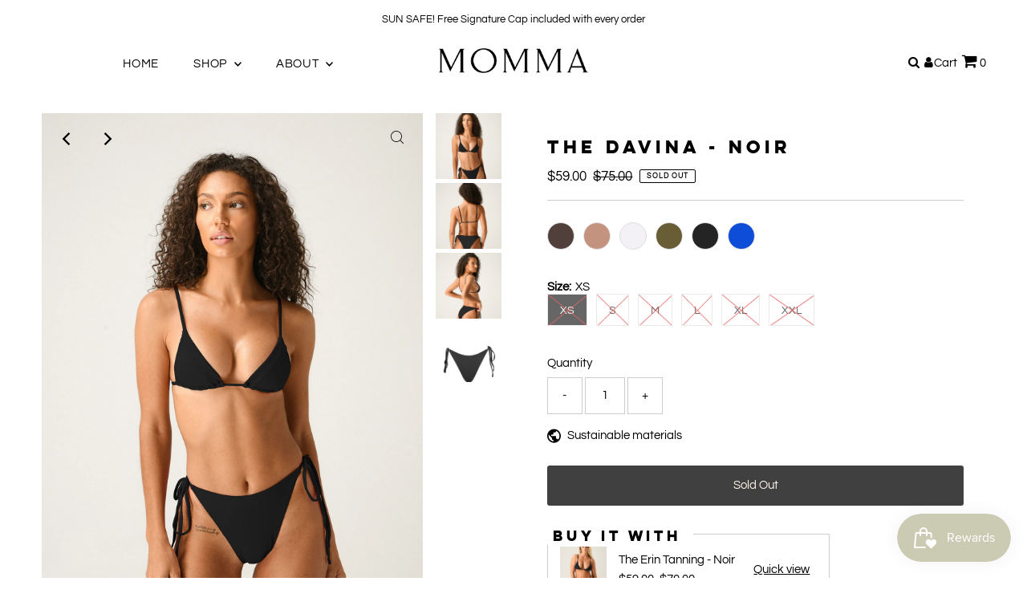

--- FILE ---
content_type: text/css
request_url: https://www.mommalovesyou.com/cdn/shop/t/51/assets/stylesheet.min.css?v=151357258542882415171664561097
body_size: 37287
content:
 @font-face {font-family: 'Luloclean-bold';src: url('LuloCleanOneBold-webfont.woff') format('woff'), url('LuloCleanOneBold-webfont.woff2') format('woff2');font-weight: bold;font-style: normal;font-display: swap;}*, *:before, *:after {box-sizing: border-box;}.gridlock .row {width: 92%;margin-left: auto;margin-right: auto;}.gridlock .row:after {height: 0;clear: both;content: ".";display: block;line-height: 0;visibility: hidden;}.gridlock .row .row {width: 102.08333333%;margin-left: -1.04166667%;margin-right: -1.04166667%;}.gridlock .row .contained .row {width: 100%;margin-left: 0;margin-right: 0;}.gridlock .row [class*="all-"], .gridlock .row [class*="min-"], .gridlock .row [class*="mobile-"], .gridlock .row [class*="tablet-"], .gridlock .row [class*="desktop-"], .gridlock .row [class*="max-"] {float: left;margin-left: 1.04166667%;margin-right: 1.04166667%;box-sizing: border-box;}.gridlock .row [class*="all-"].padded, .gridlock .row [class*="min-"].padded, .gridlock .row [class*="mobile-"].padded, .gridlock .row [class*="tablet-"].padded, .gridlock .row [class*="desktop-"].padded, .gridlock .row [class*="max-"].padded {box-sizing: content-box;margin-left: 0;margin-right: 0;padding-left: 1.04166667%;padding-right: 1.04166667%;}.gridlock .row [class*="all-"].contained, .gridlock .row [class*="min-"].contained, .gridlock .row [class*="mobile-"].contained, .gridlock .row [class*="tablet-"].contained, .gridlock .row [class*="desktop-"].contained, .gridlock .row [class*="max-"].contained {margin-left: 0;margin-right: 0;}.gridlock .row [class*="all-"].right, .gridlock .row [class*="min-"].right, .gridlock .row [class*="mobile-"].right, .gridlock .row [class*="tablet-"].right, .gridlock .row [class*="desktop-"].right, .gridlock .row [class*="max-"].right {float: right;}@media screen and (min-width: 500px) {.gridlock .row {width: 480px;}}@media screen and (min-width: 740px) {.gridlock .row {width: 720px;}}@media screen and (min-width: 980px) {.gridlock .row {width: 960px;}}@media screen and (min-width: 1220px) {.gridlock .row {width: 1200px;}}@media screen and (max-width:1679px) {.gridlock .row {width: 94%;}}@media screen and (min-width:1680px) {.gridlock .row {width: 1600px }}.gridlock-fluid .row {width: 98%;}@media screen and (max-width: 739px) {.gridlock-mobile-fluid .row {width: 98%;}}.gridlock .row .all-fifth {width: 17.91666667%;}.gridlock .row .all-fourth {width: 22.91666667%;}.gridlock .row .all-third {width: 31.25%;}.gridlock .row .all-half {width: 47.91666667%;}.gridlock .row .all-full {width: 97.91666667%;}.gridlock .row .all-push-fifth {margin-left: 21.04166667%;}.gridlock .row .all-push-fourth {margin-left: 26.04166667%;}.gridlock .row .all-push-third {margin-left: 34.375%;}.gridlock .row .all-push-half {margin-left: 51.04166667%;}.gridlock .row .contained.all-fifth {width: 20%;}.gridlock .row .contained.all-fourth {width: 25%;}.gridlock .row .contained.all-third {width: 33.33333333%;}.gridlock .row .contained.all-half {width: 50%;}.gridlock .row .contained.all-full {width: 100%;}.gridlock .row .contained.all-push-fifth {margin-left: 20%;}.gridlock .row .contained.all-push-fourth {margin-left: 25%;}.gridlock .row .contained.all-push-third {margin-left: 33.33333333%;}.gridlock .row .contained.all-push-half {margin-left: 50%;}.gridlock .row [class*="all-"].centered {float: none;margin-left: auto;margin-right: auto;}.gridlock .row .all-hide {display: none;}@media screen and (max-width: 739px) {.gridlock .row .mobile-1 {width: 31.25%;}.gridlock .row .mobile-2 {width: 64.58333333%;}.gridlock .row .mobile-3 {width: 97.91666667%;}.gridlock .row .mobile-push-1 {margin-left: 34.375%;}.gridlock .row .mobile-push-2 {margin-left: 67.70833333%;}.gridlock .row .contained.mobile-1 {width: 33.33333333%;}.gridlock .row .contained.mobile-2 {width: 66.66666667%;}.gridlock .row .contained.mobile-3 {width: 100%;}.gridlock .row .contained.mobile-push-1 {margin-left: 33.33333333%;}.gridlock .row .contained.mobile-push-2 {margin-left: 66.66666667%;}.gridlock .row .mobile-fifth {width: 17.91666667%;}.gridlock .row .mobile-fourth {width: 22.91666667%;}.gridlock .row .mobile-third {width: 31.25%;}.gridlock .row .mobile-half {width: 47.91666667%;}.gridlock .row .mobile-full {width: 97.91666667%;}.gridlock .row .mobile-push-fifth {margin-left: 21.04166667%;}.gridlock .row .mobile-push-fourth {margin-left: 26.04166667%;}.gridlock .row .mobile-push-third {margin-left: 34.375%;}.gridlock .row .mobile-push-half {margin-left: 51.04166667%;}.gridlock .row .contained.mobile-fifth {width: 20%;}.gridlock .row .contained.mobile-fourth {width: 25%;}.gridlock .row .contained.mobile-third {width: 33.33333333%;}.gridlock .row .contained.mobile-half {width: 50%;}.gridlock .row .contained.mobile-full {width: 100%;}.gridlock .row .contained.mobile-push-fifth {margin-left: 20%;}.gridlock .row .contained.mobile-push-fourth {margin-left: 25%;}.gridlock .row .contained.mobile-push-third {margin-left: 33.33333333%;}.gridlock .row .contained.mobile-push-half {margin-left: 50%;}.gridlock .row [class*="mobile-"].centered {float: none;margin-left: auto;margin-right: auto;}.gridlock .row .mobile-hide {display: none;}}@media screen and (max-width: 499px) {.gridlock .row .min-1 {width: 31.25%;}.gridlock .row .min-2 {width: 64.58333333%;}.gridlock .row .min-3 {width: 97.91666667%;}.gridlock .row .min-push-1 {margin-left: 34.375%;}.gridlock .row .min-push-2 {margin-left: 67.70833333%;}.gridlock .row .contained.min-1 {width: 33.33333333%;}.gridlock .row .contained.min-2 {width: 66.66666667%;}.gridlock .row .contained.min-3 {width: 100%;}.gridlock .row .contained.min-push-1 {margin-left: 33.33333333%;}.gridlock .row .contained.min-push-2 {margin-left: 66.66666667%;}.gridlock .row .min-fifth {width: 17.91666667%;}.gridlock .row .min-fourth {width: 22.91666667%;}.gridlock .row .min-third {width: 31.25%;}.gridlock .row .min-half {width: 47.91666667%;}.gridlock .row .min-full {width: 97.91666667%;}.gridlock .row .min-push-fifth {margin-left: 21.04166667%;}.gridlock .row .min-push-fourth {margin-left: 26.04166667%;}.gridlock .row .min-push-third {margin-left: 34.375%;}.gridlock .row .min-push-half {margin-left: 51.04166667%;}.gridlock .row .contained.min-fifth {width: 20%;}.gridlock .row .contained.min-fourth {width: 25%;}.gridlock .row .contained.min-third {width: 33.33333333%;}.gridlock .row .contained.min-half {width: 50%;}.gridlock .row .contained.min-full {width: 100%;}.gridlock .row .contained.min-push-fifth {margin-left: 20%;}.gridlock .row .contained.min-push-fourth {margin-left: 25%;}.gridlock .row .contained.min-push-third {margin-left: 33.33333333%;}.gridlock .row .contained.min-push-half {margin-left: 50%;}.gridlock .row [class*="min-"].centered {float: none;margin-left: auto;margin-right: auto;}.gridlock .row .min-hide {display: none;}}@media screen and (min-width: 740px) and (max-width: 979px) {.gridlock .row .tablet-1 {width: 14.58333333%;}.gridlock .row .tablet-2 {width: 31.25%;}.gridlock .row .tablet-3 {width: 47.91666667%;}.gridlock .row .tablet-4 {width: 64.58333333%;}.gridlock .row .tablet-5 {width: 81.25%;}.gridlock .row .tablet-6 {width: 97.91666667%;}.gridlock .row .tablet-push-1 {margin-left: 17.70833333%;}.gridlock .row .tablet-push-2 {margin-left: 34.375%;}.gridlock .row .tablet-push-3 {margin-left: 51.04166667%;}.gridlock .row .tablet-push-4 {margin-left: 67.70833333%;}.gridlock .row .tablet-push-5 {margin-left: 84.375%;}.gridlock .row .contained.tablet-1 {width: 16.66666667%;}.gridlock .row .contained.tablet-2 {width: 33.33333333%;}.gridlock .row .contained.tablet-3 {width: 50%;}.gridlock .row .contained.tablet-4 {width: 66.66666667%;}.gridlock .row .contained.tablet-5 {width: 83.33333333%;}.gridlock .row .contained.tablet-6 {width: 100%;}.gridlock .row .contained.tablet-push-1 {margin-left: 16.66666667%;}.gridlock .row .contained.tablet-push-2 {margin-left: 33.33333333%;}.gridlock .row .contained.tablet-push-3 {margin-left: 50%;}.gridlock .row .contained.tablet-push-4 {margin-left: 66.66666667%;}.gridlock .row .contained.tablet-push-5 {margin-left: 83.33333333%;}.gridlock .row .tablet-fifth {width: 17.91666667%;}.gridlock .row .tablet-fourth {width: 22.91666667%;}.gridlock .row .tablet-third {width: 31.25%;}.gridlock .row .tablet-three-fourths {width: 72.91666667%;}.gridlock .row .tablet-half {width: 47.91666667%;}.gridlock .row .tablet-full {width: 97.91666667%;}.gridlock .row .tablet-push-fifth {margin-left: 21.04166667%;}.gridlock .row .tablet-push-fourth {margin-left: 26.04166667%;}.gridlock .row .tablet-push-third {margin-left: 34.375%;}.gridlock .row .tablet-push-half {margin-left: 51.04166667%;}.gridlock .row .contained.tablet-fifth {width: 20%;}.gridlock .row .contained.tablet-fourth {width: 25%;}.gridlock .row .contained.tablet-third {width: 33.33333333%;}.gridlock .row .contained.tablet-half {width: 50%;}.gridlock .row .contained.tablet-full {width: 100%;}.gridlock .row .contained.tablet-push-fifth {margin-left: 20%;}.gridlock .row .contained.tablet-push-fourth {margin-left: 25%;}.gridlock .row .contained.tablet-push-third {margin-left: 33.33333333%;}.gridlock .row .contained.tablet-push-half {margin-left: 50%;}.gridlock .row [class*="tablet-"].centered {float: none;margin-left: auto;margin-right: auto;}.gridlock .row .tablet-hide {display: none !important;}}@media screen and (min-width: 980px) {.gridlock .row .desktop-1 {width: 6.25%;}.gridlock .row .desktop-2 {width: 14.58333333%;}.gridlock .row .desktop-3 {width: 22.91666667%;}.gridlock .row .desktop-4 {width: 31.25%;}.gridlock .row .desktop-5 {width: 39.58333333%;}.gridlock .row .desktop-6 {width: 47.91666667%;}.gridlock .row .desktop-7 {width: 56.25%;}.gridlock .row .desktop-8 {width: 64.58333333%;}.gridlock .row .desktop-9 {width: 72.91666667%;}.gridlock .row .desktop-10 {width: 81.25%;}.gridlock .row .desktop-11 {width: 89.58333333%;}.gridlock .row .desktop-12 {width: 97.91666667%;}.gridlock .row .desktop-push-1 {margin-left: 9.375%;}.gridlock .row .desktop-push-2 {margin-left: 17.70833333%;}.gridlock .row .desktop-push-3 {margin-left: 26.04166667%;}.gridlock .row .desktop-push-4 {margin-left: 34.375%;}.gridlock .row .desktop-push-5 {margin-left: 42.70833333%;}.gridlock .row .desktop-push-6 {margin-left: 51.04166667%;}.gridlock .row .desktop-push-7 {margin-left: 59.375%;}.gridlock .row .desktop-push-8 {margin-left: 67.70833333%;}.gridlock .row .desktop-push-9 {margin-left: 76.04166667%;}.gridlock .row .desktop-push-10 {margin-left: 84.375%;}.gridlock .row .desktop-push-11 {margin-left: 92.70833333%;}.gridlock .row .contained.desktop-1 {width: 8.33333333%;}.gridlock .row .contained.desktop-2 {width: 16.66666667%;}.gridlock .row .contained.desktop-3 {width: 25%;}.gridlock .row .contained.desktop-4 {width: 33.33333333%;}.gridlock .row .contained.desktop-5 {width: 41.66666667%;}.gridlock .row .contained.desktop-6 {width: 50%;}.gridlock .row .contained.desktop-7 {width: 58.33333333%;}.gridlock .row .contained.desktop-8 {width: 66.66666667%;}.gridlock .row .contained.desktop-9 {width: 75%;}.gridlock .row .contained.desktop-10 {width: 83.33333333%;}.gridlock .row .contained.desktop-11 {width: 91.66666667%;}.gridlock .row .contained.desktop-12 {width: 100%;}.gridlock .row .contained.desktop-push-1 {margin-left: 8.33333333%;}.gridlock .row .contained.desktop-push-2 {margin-left: 16.66666667%;}.gridlock .row .contained.desktop-push-3 {margin-left: 25%;}.gridlock .row .contained.desktop-push-4 {margin-left: 33.33333333%;}.gridlock .row .contained.desktop-push-5 {margin-left: 41.66666667%;}.gridlock .row .contained.desktop-push-6 {margin-left: 50%;}.gridlock .row .contained.desktop-push-7 {margin-left: 58.33333333%;}.gridlock .row .contained.desktop-push-8 {margin-left: 66.66666667%;}.gridlock .row .contained.desktop-push-9 {margin-left: 75%;}.gridlock .row .contained.desktop-push-10 {margin-left: 83.33333333%;}.gridlock .row .contained.desktop-push-11 {margin-left: 91.66666667%;}.gridlock .row .desktop-fifth {width: 17.91666667%;}.gridlock .row .desktop-fourth {width: 22.91666667%;}.gridlock .row .desktop-third {width: 31.25%;}.gridlock .row .desktop-half {width: 47.91666667%;}.gridlock .row .desktop-full {width: 97.91666667%;}.gridlock .row .desktop-push-fifth {margin-left: 21.04166667%;}.gridlock .row .desktop-push-fourth {margin-left: 26.04166667%;}.gridlock .row .desktop-push-third {margin-left: 34.375%;}.gridlock .row .desktop-push-half {margin-left: 51.04166667%;}.gridlock .row .contained.desktop-fifth {width: 20%;}.gridlock .row .contained.desktop-fourth {width: 25%;}.gridlock .row .contained.desktop-third {width: 33.33333333%;}.gridlock .row .contained.desktop-half {width: 50%;}.gridlock .row .contained.desktop-full {width: 100%;}.gridlock .row .contained.desktop-push-fifth {margin-left: 20%;}.gridlock .row .contained.desktop-push-fourth {margin-left: 25%;}.gridlock .row .contained.desktop-push-third {margin-left: 33.33333333%;}.gridlock .row .contained.desktop-push-half {margin-left: 50%;}.gridlock .row [class*="desktop-"].centered {float: none;margin-left: auto;margin-right: auto;}.gridlock .row .desktop-hide {display: none !important;}}@media screen and (min-width: 1220px) {.gridlock .row .max-1 {width: 6.25%;}.gridlock .row .max-2 {width: 14.58333333%;}.gridlock .row .max-3 {width: 22.91666667%;}.gridlock .row .max-4 {width: 31.25%;}.gridlock .row .max-5 {width: 39.58333333%;}.gridlock .row .max-6 {width: 47.91666667%;}.gridlock .row .max-7 {width: 56.25%;}.gridlock .row .max-8 {width: 64.58333333%;}.gridlock .row .max-9 {width: 72.91666667%;}.gridlock .row .max-10 {width: 81.25%;}.gridlock .row .max-11 {width: 89.58333333%;}.gridlock .row .max-12 {width: 97.91666667%;}.gridlock .row .max-push-1 {margin-left: 9.375%;}.gridlock .row .max-push-2 {margin-left: 17.70833333%;}.gridlock .row .max-push-3 {margin-left: 26.04166667%;}.gridlock .row .max-push-4 {margin-left: 34.375%;}.gridlock .row .max-push-5 {margin-left: 42.70833333%;}.gridlock .row .max-push-6 {margin-left: 51.04166667%;}.gridlock .row .max-push-7 {margin-left: 59.375%;}.gridlock .row .max-push-8 {margin-left: 67.70833333%;}.gridlock .row .max-push-9 {margin-left: 76.04166667%;}.gridlock .row .max-push-10 {margin-left: 84.375%;}.gridlock .row .max-push-11 {margin-left: 92.70833333%;}.gridlock .row .contained.max-1 {width: 8.33333333%;}.gridlock .row .contained.max-2 {width: 16.66666667%;}.gridlock .row .contained.max-3 {width: 25%;}.gridlock .row .contained.max-4 {width: 33.33333333%;}.gridlock .row .contained.max-5 {width: 41.66666667%;}.gridlock .row .contained.max-6 {width: 50%;}.gridlock .row .contained.max-7 {width: 58.33333333%;}.gridlock .row .contained.max-8 {width: 66.66666667%;}.gridlock .row .contained.max-9 {width: 75%;}.gridlock .row .contained.max-10 {width: 83.33333333%;}.gridlock .row .contained.max-11 {width: 91.66666667%;}.gridlock .row .contained.max-12 {width: 100%;}.gridlock .row .contained.max-push-1 {margin-left: 8.33333333%;}.gridlock .row .contained.max-push-2 {margin-left: 16.66666667%;}.gridlock .row .contained.max-push-3 {margin-left: 25%;}.gridlock .row .contained.max-push-4 {margin-left: 33.33333333%;}.gridlock .row .contained.max-push-5 {margin-left: 41.66666667%;}.gridlock .row .contained.max-push-6 {margin-left: 50%;}.gridlock .row .contained.max-push-7 {margin-left: 58.33333333%;}.gridlock .row .contained.max-push-8 {margin-left: 66.66666667%;}.gridlock .row .contained.max-push-9 {margin-left: 75%;}.gridlock .row .contained.max-push-10 {margin-left: 83.33333333%;}.gridlock .row .contained.max-push-11 {margin-left: 91.66666667%;}.gridlock .row .max-fifth {width: 17.91666667%;}.gridlock .row .max-fourth {width: 22.91666667%;}.gridlock .row .max-third {width: 31.25%;}.gridlock .row .max-half {width: 47.91666667%;}.gridlock .row .max-full {width: 97.91666667%;}.gridlock .row .max-push-fifth {margin-left: 21.04166667%;}.gridlock .row .max-push-fourth {margin-left: 26.04166667%;}.gridlock .row .max-push-third {margin-left: 34.375%;}.gridlock .row .max-push-half {margin-left: 51.04166667%;}.gridlock .row .contained.max-fifth {width: 20%;}.gridlock .row .contained.max-fourth {width: 25%;}.gridlock .row .contained.max-third {width: 33.33333333%;}.gridlock .row .contained.max-half {width: 50%;}.gridlock .row .contained.max-full {width: 100%;}.gridlock .row .contained.max-push-fifth {margin-left: 20%;}.gridlock .row .contained.max-push-fourth {margin-left: 25%;}.gridlock .row .contained.max-push-third {margin-left: 33.33333333%;}.gridlock .row .contained.max-push-half {margin-left: 50%;}.gridlock .row [class*="max-"].centered {float: none;margin-left: auto;margin-right: auto;}.gridlock .row .max-hide {display: none;}}* {margin: 0;}@media (pointer: coarse) {*:focus {outline: none;}}.grid__wrapper {margin: 0 auto;padding-left: 3%;padding-right: 3%;max-width: 1600px;display: grid;grid-column-gap: 1rem;grid-row-gap: 1rem;grid-template-columns: repeat(12, 1fr);grid-template-rows: auto;font-size: 0 }.grid__wrapper-nest {display: grid !important;}.grid__wrapper.aflow {grid-auto-flow: dense;}.grid__wrapper.narrow {padding-left: 7%;padding-right: 7%;}.grid__wrapper.full {padding-left: 1.25%;padding-right: 1.25%;max-width: unset;width: 100%;}.grid__wrapper.edge {padding-left: 0;padding-right: 0;margin-left: 0;margin-right: 0;width: 100%;max-width: unset;}.row .grid__wrapper.row {padding: 0;max-width: 102.08333333%;}.grid__wrapper.row {padding: 0 1.04166667%;grid-gap: 30px;}.grid__wrapper > .first {order: 1;}.grid__wrapper > .last {order: 2;}.grid__wrapper > * {display: inline-block;padding: 0;font-size: var(--font-size);vertical-align: top;}.span-1 {width: 8.3333333%;}.span-2 {width: 16.666666%;}.span-3 {width: 25%;}.span-4 {width: 33.333333%;}.span-5 {width: 41.666666%;}.span-6 {width: 50%;}.span-7 {width: 58.333333%;}.span-8 {width: 66.666666%;}.span-9 {width: 75%;}.span-10 {width: 83.33333%;}.span-11 {width: 91.666667%;}.span-12 {width: 100%;}.grid__wrapper.gtr1 {grid-template-rows: 1fr;}.grid__wrapper.gtr2 {grid-template-rows: 1fr 1fr;}.grid__wrapper.gtr3 {grid-template-rows: 1fr 1fr 1fr;}.grid__wrapper.gtr4 {grid-template-rows: 1fr 1fr 1fr 1fr;}.gr1 {grid-row: 1;}.gr2 {grid-row: 2;}.gr3 {grid-row: 3;}.gr4 {grid-row: 4;}.cg0 {grid-column-gap: 0;}.cg1 {grid-column-gap: 6px;}.cg2 {grid-column-gap: 9px;}.cg3 {grid-column-gap: 12px;}.cg4 {grid-column-gap: 15px;}.cg5 {grid-column-gap: 18px;}.cg6 {grid-column-gap: 21px;}.cg7 {grid-column-gap: 24px;}.cg8 {grid-column-gap: 27px;}.cg9 {grid-column-gap: 30px;}.rg0 {grid-row-gap: 0;}.rg1 {grid-row-gap: 6px;}.rg2 {grid-row-gap: 9px;}.rg3 {grid-row-gap: 12px;}.rg4 {grid-row-gap: 15px;}.rg5 {grid-row-gap: 18px;}.rg6 {grid-row-gap: 21px;}.rg7 {grid-row-gap: 24px;}.rg8 {grid-row-gap: 27px;}.rg9 {grid-row-gap: 30px;}.a-left {text-align: left;}.a-right {text-align: right;}.a-center {text-align: center;}.v-start {align-self: start;vertical-align: top;}.v-center {align-self: center;vertical-align: middle;}.v-end {align-self: end;vertical-align: bottom;}.v-stretch {align-self: stretch;}.vi-center {display: inline;vertical-align: middle;}.vib-center {display: inline-block;vertical-align: middle;}.h-start {justify-self: start;}.h-center {justify-self: center;}.h-end {justify-self: end;}.h-stretch {justify-self: stretch;}.vh-start {place-self: start;}.vv-center {place-self: center;}.vh-end {place-self: end;}.vh-stretch {place-self: stretch;}.absolute-center {position: absolute;transform: translate(-50%, -50%);top: 50%;left: 50%;}@supports (display: grid) {.span-1 {grid-column: 1;width: 100%;}.span-2 {grid-column: 1 / 3;width: 100%;}.span-3 {grid-column: 1 / 4;width: 100%;}.span-4, .span-third {grid-column: 1 / 5;width: 100%;}.span-5 {grid-column: 1 / 6;width: 100%;}.span-6 {grid-column: 1 / 7;width: 100%;}.span-7 {grid-column: 1 / 8;width: 100%;}.span-8 {grid-column: 1 / 9;width: 100%;}.span-9 {grid-column: 1 / 10;width: 100%;}.span-10 {grid-column: 1 / 11;width: 100%;}.span-11 {grid-column: 1 / 12;width: 100%;}.span-12 {grid-column: 1 / 13;width: 100%;}.span-6.first {grid-column: 1 / 7;width: 100%;}.span-6.last {grid-column: 7 / 13;width: 100%;}.span-8.first {grid-column: 1 / 9;width: 100%;}.span-4.last {grid-column: 9 / 13;width: 100%;}.span-4.first {grid-column: 1 / 5;width: 100%;}.span-8.last {grid-column: 5 / 13;width: 100%;}.span-9.first {grid-column: 1 / 10;width: 100%;}.span-3.last {grid-column: 10 / 13;width: 100%;}.span-3.first {grid-column: 1 / 4;width: 100%;}.span-9.last {grid-column: 4 / 13;width: 100%;}.span-1.auto {grid-column: auto / span 1;width: 100%;}.span-2.auto {grid-column: auto / span 2;width: 100%;}.span-3.auto {grid-column: auto / span 3;width: 100%;}.span-4.auto, .span-third.auto {grid-column: auto / span 4;width: 100%;}.span-5.auto {grid-column: auto / span 5;width: 100%;}.span-6.auto {grid-column: auto / span 6;width: 100%;}.span-7.auto {grid-column: auto / span 7;width: 100%;}.span-8.auto {grid-column: auto / span 8;width: 100%;}.span-9.auto {grid-column: auto / span 9;width: 100%;}.span-10.auto {grid-column: auto / span 10;width: 100%;}.span-11.auto {grid-column: auto / span 11;width: 100%;}.span-12.auto {grid-column: auto / span 12;width: 100%;}.span-1.push-1 {grid-column: 2 / 3;width: 100%;}.span-1.push-2 {grid-column: 3 / 4;width: 100%;}.span-1.push-3 {grid-column: 4 / 5;width: 100%;}.span-1.push-4 {grid-column: 5 / 6;width: 100%;}.span-1.push-5 {grid-column: 6 / 7;width: 100%;}.span-1.push-6 {grid-column: 7 / 8;width: 100%;}.span-1.push-7 {grid-column: 8 / 9;width: 100%;}.span-1.push-8 {grid-column: 9 / 10;width: 100%;}.span-1.push-9 {grid-column: 10 / 11;width: 100%;}.span-1.push-10 {grid-column: 11 / 12;width: 100%;}.span-1.push-11 {grid-column: 12 / 13;width: 100%;}.span-2.push-1 {grid-column: 2 / 4;width: 100%;}.span-2.push-2 {grid-column: 3 / 5;width: 100%;}.span-2.push-3 {grid-column: 4 / 6;width: 100%;}.span-2.push-4 {grid-column: 5 / 7;width: 100%;}.span-2.push-5 {grid-column: 6 / 8;width: 100%;}.span-2.push-6 {grid-column: 7 / 9;width: 100%;}.span-2.push-7 {grid-column: 8 / 10;width: 100%;}.span-2.push-8 {grid-column: 9 / 11;width: 100%;}.span-2.push-9 {grid-column: 10 / 12;width: 100%;}.span-2.push-10 {grid-column: 11 / 13;width: 100%;}.span-3.push-1 {grid-column: 2 / 5;width: 100%;}.span-3.push-2 {grid-column: 3 / 6;width: 100%;}.span-3.push-3 {grid-column: 4 / 7;width: 100%;}.span-3.push-4 {grid-column: 5 / 8;width: 100%;}.span-3.push-5 {grid-column: 6 / 9;width: 100%;}.span-3.push-6 {grid-column: 7 / 10;width: 100%;}.span-3.push-7 {grid-column: 8 / 11;width: 100%;}.span-3.push-8 {grid-column: 9 / 12;width: 100%;}.span-3.push-9 {grid-column: 10 / 13;width: 100%;}.span-4.push-1 {grid-column: 2 / 6;width: 100%;}.span-4.push-2 {grid-column: 3 / 7;width: 100%;}.span-4.push-3 {grid-column: 4 / 8;width: 100%;}.span-4.push-4 {grid-column: 5 / 9;width: 100%;}.span-4.push-5 {grid-column: 6 / 10;width: 100%;}.span-4.push-6 {grid-column: 7 / 11;width: 100%;}.span-4.push-7 {grid-column: 8 / 12;width: 100%;}.span-4.push-8 {grid-column: 9 / 13;width: 100%;}.span-5.push-1 {grid-column: 2 / 7;width: 100%;}.span-5.push-2 {grid-column: 3 / 8;width: 100%;}.span-5.push-3 {grid-column: 4 / 9;width: 100%;}.span-5.push-4 {grid-column: 5 / 10;width: 100%;}.span-5.push-5 {grid-column: 6 / 11;width: 100%;}.span-5.push-6 {grid-column: 7 / 12;width: 100%;}.span-5.push-7 {grid-column: 8 / 13;width: 100%;}.span-6.push-1 {grid-column: 2 / 8;width: 100%;}.span-6.push-2 {grid-column: 3 / 9;width: 100%;}.span-6.push-3 {grid-column: 4 / 10;width: 100%;}.span-6.push-4 {grid-column: 5 / 11;width: 100%;}.span-6.push-5 {grid-column: 6 / 12;width: 100%;}.span-6.push-6 {grid-column: 7 / 13;width: 100%;}.span-7.push-1 {grid-column: 2 / 9;width: 100%;}.span-7.push-2 {grid-column: 3 / 10;width: 100%;}.span-7.push-3 {grid-column: 4 / 11;width: 100%;}.span-7.push-4 {grid-column: 5 / 12;width: 100%;}.span-7.push-5 {grid-column: 6 / 13;width: 100%;}.span-8.push-1 {grid-column: 2 / 10;width: 100%;}.span-8.push-2 {grid-column: 3 / 11;width: 100%;}.span-8.push-3 {grid-column: 4 / 12;width: 100%;}.span-8.push-4 {grid-column: 5 / 13;width: 100%;}.span-9.push-1 {grid-column: 2 / 11;width: 100%;}.span-9.push-2 {grid-column: 3 / 12;width: 100%;}.span-9.push-3 {grid-column: 4 / 13;width: 100%;}.span-10.push-1 {grid-column: 2 / 12;width: 100%;}.span-10.push-2 {grid-column: 3 / 13;width: 100%;}.span-11.push-1 {grid-column: 2 / 13;width: 100%;}@media (min-width: 981px){.desktop-hide {display: none !important;}}@media (max-width: 739px) {.sm-span-1.auto {grid-column: auto / span 1 !important;width: 100%;}.sm-span-2.auto {grid-column: auto / span 2 !important;width: 100%;}.sm-span-3.auto {grid-column: auto / span 3 !important;width: 100%;}.sm-span-4.auto, .sm-span-third.auto {grid-column: auto / span 4 !important;width: 100%;}.sm-span-5.auto {grid-column: auto / span 5 !important;width: 100%;}.sm-span-6.auto {grid-column: auto / span 6 !important;width: 100%;}.sm-span-7.auto {grid-column: auto / span 7 !important;width: 100%;}.sm-span-8.auto {grid-column: auto / span 8 !important;width: 100%;}.sm-span-9.auto {grid-column: auto / span 9 !important;width: 100%;}.sm-span-10.auto {grid-column: auto / span 10 !important;width: 100%;}.sm-span-11.auto {grid-column: auto / span 11 !important;width: 100%;}.sm-span-12.auto {grid-column: auto / span 12 !important;width: 100%;}.sm-cg0 {grid-column-gap: 0;}.sm-cg1 {grid-column-gap: 6px;}.sm-cg2 {grid-column-gap: 9px;}.sm-cg3 {grid-column-gap: 12px;}.sm-cg4 {grid-column-gap: 15px;}.sm-cg5 {grid-column-gap: 18px;}.sm-cg6 {grid-column-gap: 21px;}.sm-cg7 {grid-column-gap: 24px;}.sm-cg8 {grid-column-gap: 27px;}.sm-cg9 {grid-column-gap: 30px;}.sm-rg0 {grid-row-gap: 0;}.sm-rg1 {grid-row-gap: 6px;}.sm-rg2 {grid-row-gap: 9px;}.sm-rg3 {grid-row-gap: 12px;}.sm-rg4 {grid-row-gap: 15px;}.sm-rg5 {grid-row-gap: 18px;}.sm-rg6 {grid-row-gap: 21px;}.sm-rg7 {grid-row-gap: 24px;}.sm-rg8 {grid-row-gap: 27px;}.sm-rg9 {grid-row-gap: 30px;}.mobile-hide, .sm-hide {display: none !important;}.sm-a-left {text-align: left;}.sm-a-right {text-align: right;}.sm-a-center {text-align: center;}.sm-v-start {align-self: start;vertical-align: top;}.sm-v-center {align-self: center;vertical-align: middle;}.sm-v-end {align-self: end;vertical-align: bottom;}.sm-v-stretch {align-self: stretch;}.sm-h-start {justify-self: start;}.sm-h-center {justify-self: center;}.sm-h-end {justify-self: end;}.sm-h-stretch {justify-self: stretch;}.sm-vh-start {place-self: start;}.sm-vv-center {place-self: center;}.sm-vh-end {place-self: end;}.sm-vh-stretch {place-self: stretch;}}@media (min-width: 740px) and (max-width: 980px) {.md-span-12.auto {grid-column: auto / span 12 !important;width: 100%;}.md-span-1.auto {grid-column: auto / span 1 !important;width: 100%;}.md-span-2.auto {grid-column: auto / span 2 !important;width: 100%;}.md-span-3.auto {grid-column: auto / span 3 !important;width: 100%;}.md-span-4.auto, .md-span-third.auto {grid-column: auto / span 4 !important;width: 100%;}.md-span-5.auto {grid-column: auto / span 5 !important;width: 100%;}.md-span-6.auto {grid-column: auto / span 6 !important;width: 100%;}.md-span-7.auto {grid-column: auto / span 7 !important;width: 100%;}.md-span-8.auto {grid-column: auto / span 8 !important;width: 100%;}.md-span-9.auto {grid-column: auto / span 9 !important;width: 100%;}.md-span-10.auto {grid-column: auto / span 10 !important;width: 100%;}.md-span-11.auto {grid-column: auto / span 11 !important;width: 100%;}.md-span-12.auto {grid-column: auto / span 12 !important;width: 100%;}.md-span-12.auto {grid-column: auto / span 12 !important;width: 100%;}.md-cg0 {grid-column-gap: 0;}.md-cg1 {grid-column-gap: 6px;}.md-cg2 {grid-column-gap: 9px;}.md-cg3 {grid-column-gap: 12px;}.md-cg4 {grid-column-gap: 15px;}.md-cg5 {grid-column-gap: 18px;}.md-cg6 {grid-column-gap: 21px;}.md-cg7 {grid-column-gap: 24px;}.md-cg8 {grid-column-gap: 27px;}.md-cg9 {grid-column-gap: 30px;}.md-rg0 {grid-row-gap: 0;}.md-rg1 {grid-row-gap: 6px;}.md-rg2 {grid-row-gap: 9px;}.md-rg3 {grid-row-gap: 12px;}.md-rg4 {grid-row-gap: 15px;}.md-rg5 {grid-row-gap: 18px;}.md-rg6 {grid-row-gap: 21px;}.md-rg7 {grid-row-gap: 24px;}.md-rg8 {grid-row-gap: 27px;}.md-rg9 {grid-row-gap: 30px;}.tablet-hide {display: none !important;}.md-a-left {text-align: left;}.md-a-right {text-align: right;}.md-a-center {text-align: center;}.md-v-start {align-self: start;vertical-align: top;}.md-v-center {align-self: center;vertical-align: middle;}.md-v-end {align-self: end;vertical-align: bottom;}.md-v-stretch {align-self: stretch;}.md-h-start {justify-self: start;}.md-h-center {justify-self: center;}.md-h-end {justify-self: end;}.md-h-stretch {justify-self: stretch;}.md-vh-start {place-self: start;}.md-vv-center {place-self: center;}.md-vh-end {place-self: end;}.md-vh-stretch {place-self: stretch;}}@media (max-width: 980px) {.dv-span-12.auto {grid-column: auto / span 12 !important;width: 100%;}.dv-span-1.auto {grid-column: auto / span 1 !important;width: 100%;}.dv-span-2.auto {grid-column: auto / span 2 !important;width: 100%;}.dv-span-3.auto {grid-column: auto / span 3 !important;width: 100%;}.dv-span-4.auto, .md-span-third.auto {grid-column: auto / span 4 !important;width: 100%;}.dv-span-5.auto {grid-column: auto / span 5 !important;width: 100%;}.dv-span-6.auto {grid-column: auto / span 6 !important;width: 100%;}.dv-span-7.auto {grid-column: auto / span 7 !important;width: 100%;}.dv-span-8.auto {grid-column: auto / span 8 !important;width: 100%;}.dv-span-9.auto {grid-column: auto / span 9 !important;width: 100%;}.dv-span-10.auto {grid-column: auto / span 10 !important;width: 100%;}.dv-span-11.auto {grid-column: auto / span 11 !important;width: 100%;}.dv-span-12.auto {grid-column: auto / span 12 !important;width: 100%;}.dv-cg0 {grid-column-gap: 0;}.dv-cg1 {grid-column-gap: 6px;}.dv-cg2 {grid-column-gap: 9px;}.dv-cg3 {grid-column-gap: 12px;}.dv-cg4 {grid-column-gap: 15px;}.dv-cg5 {grid-column-gap: 18px;}.dv-cg6 {grid-column-gap: 21px;}.dv-cg7 {grid-column-gap: 24px;}.dv-cg8 {grid-column-gap: 27px;}.dv-cg9 {grid-column-gap: 30px;}.dv-rg0 {grid-row-gap: 0;}.dv-rg1 {grid-row-gap: 6px;}.dv-rg2 {grid-row-gap: 9px;}.dv-rg3 {grid-row-gap: 12px;}.dv-rg4 {grid-row-gap: 15px;}.dv-rg5 {grid-row-gap: 18px;}.dv-rg6 {grid-row-gap: 21px;}.dv-rg7 {grid-row-gap: 24px;}.dv-rg8 {grid-row-gap: 27px;}.dv-rg9 {grid-row-gap: 30px;}.device-hide {display: none !important;}.dv-a-left {text-align: left;}.dv-a-right {text-align: right;}.dv-a-center {text-align: center;}.dv-v-start {align-self: start;vertical-align: top;}.dv-v-center {align-self: center;vertical-align: middle;}.dv-v-end {align-self: end;vertical-align: bottom;}.dv-v-stretch {align-self: stretch;}.dv-h-start {justify-self: start;}.dv-h-center {justify-self: center;}.dv-h-end {justify-self: end;}.dv-h-stretch {justify-self: stretch;}.dv-vh-start {place-self: start;}.dv-vv-center {place-self: center;}.dv-vh-end {place-self: end;}.dv-vh-stretch {place-self: stretch;}}}.m0 {margin: 0 !important;}.mt0 {margin-top: 0 !important;}.mr0 {margin-right: 0 !important;}.mb0 {margin-bottom: 0 !important;}.ml0 {margin-left: 0 !important;}.mx0 {margin-left: 0 !important;margin-right: 0 !important;}.my0 {margin-top: 0 !important;margin-bottom: 0 !important;}.mb30 {margin-bottom: 30px !important;}.m-auto {margin: auto !important;}.mt-auto {margin-top: auto !important;}.mr-auto {margin-right: auto !important;}.mb-auto {margin-bottom: auto !important;}.ml-auto {margin-left: auto !important;}.mx-auto {margin-left: auto !important;margin-right: auto !important;}.my-auto {margin-top: auto !important;margin-bottom: auto !important;}.p0 {padding: 0 !important;}.pt0 {padding-top: 0 !important;}.pr0 {padding-right: 0 !important;}.pb0 {padding-bottom: 0 !important;}.pl0 {padding-left: 0 !important;}.px0 {padding-left: 0 !important;padding-right: 0 !important;}.py0 {padding-top: 0 !important;padding-bottom: 0 !important;}@media (min-width: 741px;and max-width: 980px;) {.md-m0 {margin: 0 !important;}.md-mt0 {margin-top: 0 !important;}.md-mr0 {margin-right: 0 !important;}.md-mb0 {margin-bottom: 0 !important;}.md-ml0 {margin-left: 0 !important;}.md-mx0 {margin-left: 0 !important;margin-right: 0 !important;}.md-my0 {margin-top: 0 !important;margin-bottom: 0 !important;}.md-m-auto {margin: auto !important;}.md-mt-auto {margin-top: auto !important;}.md-mr-auto {margin-right: auto !important;}.md-mb-auto {margin-bottom: auto !important;}.md-ml-auto {margin-left: auto !important;}.md-mx-auto {margin-left: auto !important;margin-right: auto !important;}.md-my-auto {margin-top: auto !important;margin-bottom: auto !important;}.md-p0 {padding: 0 !important;}.md-pt0 {padding-top: 0 !important;}.md-pr0 {padding-right: 0 !important;}.md-pb0 {padding-bottom: 0 !important;}.md-pl0 {padding-left: 0 !important;}.md-px0 {padding-left: 0 !important;padding-right: 0 !important;}.md-py0 {padding-top: 0 !important;padding-bottom: 0 !important;}}@media (max-width: 740px) {.sm-m0 {margin: 0 !important;}.sm-mr0 {margin-right: 0 !important;}.sm-mb0 {margin-bottom: 0 !important;}.sm-ml0 {margin-left: 0 !important;}.sm-mx0 {margin-left: 0 !important;margin-right: 0 !important;}.sm-my0 {margin-top: 0 !important;margin-bottom: 0 !important;}.sm-m-auto {margin: auto;}.sm-mt-auto {margin-top: auto;}.sm-mr-auto {margin-right: auto;}.sm-mb-auto {margin-bottom: auto;}.sm-ml-auto {margin-left: auto;}.sm-mx-auto {margin-left: auto;margin-right: auto;}.sm-my-auto {margin-top: auto;margin-bottom: auto;}.sm-p0 {padding: 0;}.sm-pt0 {padding-top: 0;}.sm-pr0 {padding-right: 0;}.sm-pb0 {padding-bottom: 0;}.sm-pl0 {padding-left: 0;}.sm-px0 {padding-left: 0;padding-right: 0;}.sm-py0 {padding-top: 0;padding-bottom: 0;}}@media (max-width: 980px) {.dv-m0 {margin: 0;}.dv-mt0 {margin-top: 0;}.dv-mr0 {margin-right: 0;}.dv-mb0 {margin-bottom: 0;}.dv-ml0 {margin-left: 0;}.dv-mx0 {margin-left: 0;margin-right: 0;}.dv-my0 {margin-top: 0;margin-bottom: 0;}.dv-m-auto {margin: auto;}.dv-mt-auto {margin-top: auto;}.dv-mr-auto {margin-right: auto;}.dv-mb-auto {margin-bottom: auto;}.dv-ml-auto {margin-left: auto;}.dv-mx-auto {margin-left: auto;margin-right: auto;}.dv-my-auto {margin-top: auto;margin-bottom: auto;}.dv-p0 {padding: 0;}.dv-pt0 {padding-top: 0;}.dv-pr0 {padding-right: 0;}.dv-pb0 {padding-bottom: 0;}.dv-pl0 {padding-left: 0;}.dv-px0 {padding-left: 0;padding-right: 0;}.dv-py0 {padding-top: 0;padding-bottom: 0;}}.inline__wrapper {list-style: none;width: 100%;}.inline__wrapper > * {width: auto;margin: 0;display: inline-block;padding-left: 5px;padding-right: 5px;}.display-none {display: none !important;}.note {padding: 20px;border: 1px solid var(--dotted-color);margin-bottom: 20px;}.note .underline {text-decoration: underline;}.or-divider {position: relative;font-size: var(--font-size);font-weight: bold;text-transform: uppercase;line-height: 1.6;}.or-divider span:before {content: "";background: var(--dotted-color);height: 1px;width: 40%;position: absolute;left: 0;top: 50%;}.or-divider span:after {content: "";background: var(--dotted-color);height: 1px;width: 40%;position: absolute;right: 0;top: 50%;}html, body {height: 100%;box-sizing: border-box !important;}*, *:before, *:after {box-sizing: inherit;}body {color: var(--text-color);background: var(--background);font-size: var(--font-size);font-family: var(--main-family);font-weight: var(--main-weight);font-style: var(--main-style);letter-spacing: var(--main-spacing);line-height: 1.6em;-webkit-text-size-adjust: 100%;-ms-text-size-adjust: 100%;overflow-x: hidden;}body .slideout-panel {background: var(--background);}img {max-width: 100%;border: 0;}img[data-sizes="auto"] {display: block;width: 100%;}.box-ratio {display: block;height: 0;width: 100%;overflow: hidden;background-color: #f1f1f1;}.product .box-ratio {background-color: white;}.box-ratio img {background-color: white;}.lazyload-fade {opacity: 0;transition: opacity 200ms;}.lazyload-fade.lazyloaded {opacity: 1;}h1, h2, h3, h4, h5 {color: var(--text-color);font-family:var(--heading-family);font-family: 'Luloclean-bold';font-weight: var(--heading-weight);font-style: var(--heading-style);margin-top: 0;margin-bottom: 10px;line-height: normal;-webkit-font-smoothing: antialiased;letter-spacing: var(--heading-spacing);}h1 a, h2 a, h3 a, h4 a, h5 a {font-weight: inherit;color: var(--text-color) !important;}h1, .h1 {font-size: var(--h1-size);}h2, .h2 {font-size: var(--h2-size);}h3, .h3 {font-size: var(--h3-size);}h4, .h4 {font-size: calc(var(--font-size) + 2px);}h5, .h5 {font-size: calc(var(--font-size) + 1px);}h1, h2, h3, h4, h5, p, dl, hr, ol, ul, pre, table, address, fieldset {margin-bottom: 10px;}p {font-size: var(--font-size);margin-bottom: 10px;}strong {font-weight: bold;}em {font-style: italic;}pre {font-family: "Courier New", Courier, monospace;font-size: 13px;font-weight: bold;}.text-left {text-align: left;}.text-center {text-align: center;}.text-right {text-align: right;}.inline-block-auto {display: inline-block;width: auto;}a {text-decoration: none;color: var(--text-color);-webkit-transition:color .5s ease-in;-moz-transition:color .5s ease-in;-o-transition:color .5s ease-in;transition:color .5s ease-in;}a:hover {color: var(--text-color);}a:visited {color:var(--text-color);}dt {font-weight: bold;}ol {padding: 0;margin-left: 0;margin-bottom: 20px;text-indent: 0;list-style-position: inside;}ul {padding: 0;margin: 0 0 20px 0;list-style: disc inside;}blockquote {font-family: Georgia, "Times New Roman", Times, sans-serif;font-size: 18px;line-height: 24px;font-style: italic;padding-left: 35px;color: #999;margin: 20px 0;}hr {background: var(--dotted-color);border: none;color: var(--dotted-color);display: block;height: 1px;margin-top: 20px;width: 100%;}.clear {clear: both;display: block;overflow: hidden;visibility: hidden;width: 0;height: 0;}.clearfix:after {content: ".";display: block;height: 0;clear: both;visibility: hidden;}.hide {display: none;}.right {float: right;}.left {float: left;}.center {text-align: center;}.mb0 {margin-bottom: 0;}.visually-hidden {position: absolute !important;overflow: hidden;clip: rect(0 0 0 0);height: 1px;width: 1px;margin: -1px;padding: 0;border: 0;}.visually-hidden--inline {margin: 0;height: 1em;}.visually-hidden--static {position: static !important;}.hr-or {border: none;border-top: 1px solid var(--dotted-color);width: 14.375rem;margin: 1.5625rem auto;overflow: visible;margin: 16px 0;width: 100%;}.hr-or:after {content: attr(data-content);position: relative;top: -10px;left: 50%;transform: translateX(-50%);width: 2.5rem;font-weight: 500;background-color: var(--background);-moz-osx-font-smoothing: grayscale;-webkit-font-smoothing: antialiased;letter-spacing: .2px;text-align: center;display: inline-block;}.js-focus-hidden:focus {outline: none;}.no-js .box-ratio {display: none;}.no-js .product-main-image img.lazyload, .no-js #slider .carousel-cell {opacity: 1 !important;visibility: visible;}.no-js #slider .carousel-cell img {margin-bottom: 20px;}.no-js .product-thumbnails .lazyload, .no-js .zoom_btn, .no-js .swatches__container, .no-js .no-js-hidden {display: none;}.no-js .product__variants-single-option-label, .no-js .vantage-accordion .product-accordion-content {display: block !important;}.no-js #AddToCartForm .product__variants-select {display: block !important;}.no-js #AddToCartForm .product__variants-select select {float: unset;min-width: 240px;}.no-js .shifter-navigation {display: none;}.no-js #shopify-section-mobile-navigation {display: none;}.no-js [data-aos^=fade][data-aos^=fade], .no-js .lazyload-fade {opacity: 1 !important;}.no-js [data-aos^=fade][data-aos^=fade] {transform: unset;}.no-js [data-aos] {pointer-events: unset !important;}.no-js .loading-wrapper, .no-js .product-listing__quickview-trigger {display: none !important;}.cart-type--no_js_cart .ajax-cart__item-remove--no-js, .no-js .ajax-cart__item-remove--no-js {display: block !important;position: absolute;top: 10px;right: 10px;}.cart-type--no_js_cart .ajax-cart__item-remove--js, .no-js .ajax-cart__item-remove--js {display: none;}.cart-type--no_js_cart .ajax-cart__qty-control--down, .cart-type--no_js_cart .ajax-cart__qty-control--up, .no-js .ajax-cart__qty-control--down, .no-js .ajax-cart__qty-control--up {display: none;}.cart-type--no_js_cart .ajax-cart__item-quantity, .no-js .ajax-cart__item-quantity {text-align: center !important;}.cart-type--no_js_cart .ajax-cart__qty-input--no-js, .no-js .ajax-cart__qty-input--no-js {max-width: 90px;margin: 0;}.cart-type--no_js_cart .ajax-cart__item-update--no-js, .no-js .ajax-cart__item-update--no-js {display: block !important;margin-top: 8px;text-decoration: underline;font-size: 13px;text-align: center;margin-left: auto;margin-right: auto;}.no-js .ajax-cart__accordion--shipping-calc {display: none;}.cart-type--no_js_cart .ajax-cart__form-wrapper--nojs, .no-js .ajax-cart__accordion .accordion-content {display: block !important;}.no-js .loading-wrapper, .cart-type--no_js_cart .loading-wrapper {display: none;}.button, button, input[type="submit"], input[type="reset"], input[type="button"] {width: 100%;max-width: 100%;background: var(--button-color);color: var(--button-text);font-family: var(--main-family);font-weight: var(--main-weight);font-style: var(--main-style);font-size: var(--font-size);letter-spacing: var(--main-spacing);font-weight: normal;text-decoration: none;border: none;-webkit-transition: background .5s ease,color .5s ease;-moz-transition: background .5s ease,color .5s ease;-o-transition: background .5s ease,color .5s ease;transition: background .5s ease,color .5s ease;-webkit-appearance: none;display: inline-block;cursor: pointer;margin-bottom: 15px;line-height: normal;height: 50px;}.theme-buttons-curved .button, .theme-buttons-curved button, .theme-buttons-curved input[type="submit"], .theme-buttons-curved input[type="reset"], .theme-buttons-curved input[type="button"] {border-radius: 3px;-moz-border-radius: 3px;-webkit-border-radius: 3px;}.button:hover, button:hover, input[type="submit"]:hover, input[type="reset"]:hover, input[type="button"]:hover {color: var(--button-text);background: var(--button-hover);}button.button-as-link, a.button-as-link, input.button-as-link {border: none;background: none;color: var(--text-color);text-decoration: underline;line-height: var(--font-size);font-size: var(--font-size);height: auto;display: inline-block;width: auto;}button.button-as-link:hover, a.button-as-link:hover, input.button-as-link:hover {background: none;color: var(--text-color);}.secondary-button {background: var(--secondary-button-color) !important;color: var(--secondary-button-text) !important;}.secondary-button:hover {color: var(--secondary-button-text) !important;background: var(--secondary-button-hover) !important;}button::-moz-focus-inner, input::-moz-focus-inner {border: 0;padding: 0;}form {margin-bottom: 0;}fieldset {margin-bottom: 20px;}input[type="text"], input[type="password"], input[type="email"], input[type="phone"], textarea, select {border: 1px solid #ccc;height: 50px;outline: none;font-family: var(--main-family);font-weight: var(--main-weight);font-style: var(--main-style);font-size: var(--font-size);color: var(--text-color);margin: 0;width: 100%;max-width: 100%;display: block;margin-bottom: 20px;background: var(--background);box-sizing: border-box;letter-spacing: var(--main-spacing);}select {padding: 0 9px;}input[type="text"]:focus, input[type="password"]:focus, input[type="email"]:focus, textarea:focus {color: #444;-moz-box-shadow: 0 0 3px rgba(0,0,0,.2);-webkit-box-shadow: 0 0 3px rgba(0,0,0,.2);box-shadow: 0 0 3px rgba(0,0,0,.2);}label, legend {display: block;font-weight: bold;margin-bottom: 5px;}input[type="checkbox"] {display: inline;}label span, legend span {font-weight: normal;}::-webkit-input-placeholder {color: #aaa;}:-moz-placeholder {color: #aaa;}::-moz-placeholder {color: #aaa;}:-ms-input-placeholder {color: #aaa;}input[type=text], input[type=password], input[type=email], input[type=url], input[type=number] {width: 100%;font-family: var(--main-family);font-weight: var(--main-weight);font-style: var(--main-style);font-size: var(--font-size);color: var(--text-color);border: 1px solid var(--dotted-color);height: 50px;margin: 0px;margin-bottom: 20px;max-width: 100%;text-indent: 10px;outline: none;-webkit-appearance: none;-webkit-border-radius: 0;}textarea {width: 100%;background: #fff;border: 1px solid var(--dotted-color);height: 135px;margin: 0 0 20px 0;max-width: 100%;padding: 10px;outline: none;-webkit-appearance: none;-webkit-border-radius: 0;min-height: 60px;min-width: 300px;letter-spacing: var(--main-spacing);}.announcement__bar-section .row.grid__wrapper {grid-row-gap: 0;}.header-wrapper {background: var(--header-wrapper-background);}.header-wrapper .grid__wrapper {grid-row-gap: 0;align-items: center;}header {background: var(--announcement-background);position: relative;z-index: 6;color: var(--announcement-text);}ul#social-icons {margin-bottom: 0;text-align: left;z-index: 5;position: relative;list-style: none;min-height: 1px;}ul#social-icons li {text-align: left;display: inline;padding: 0 10px 0 0;}ul#social-icons li a {color: var(--announcement-text);}ul#social-icons li a:hover {color: var(--announcement-text);text-decoration: underline;}#search {width: 300px;text-align: center;margin: 0 auto;}#search_popup {text-align: center;}#search_popup #q {text-indent: 0;text-align: center;}.mobile__header a, .mobile__header button {color: var(--mobile-header-icons);}header .fa-2x {font-size: 16px !important;}.cart-links__wrapper {margin: 0;}.cart-links__wrapper > li {display: inline-block;}.cart-links__wrapper > li > a {line-height: 48px;height: 48px;padding: 0 5px;display: inline-block;}.cart-links__link-cart button {margin: 0;padding: 0;line-height: 48px;height: 48px;color: var(--header-link-color);}#hello {text-align: center;min-height: 1px;}@media screen and (min-width: 741px) {#hello {line-height: 40px;}}@media screen and (max-width: 740px) {#hello {padding: 5px 0;}}#hello p {color: var(--announcement-text);font-size: var(--announcement-text-size);margin-bottom: 0;}#hello a {color: var(--announcement-text);text-decoration: underline;}#logo {line-height: initial;position: relative;margin-bottom: 10px;margin-top: 10px;}#logo a {vertical-align: middle;font-family:var(--heading-family);font-weight: var(--heading-weight);font-style: var(--heading-style);color: var(--header-link-color);text-decoration: none;font-size: var(--h1-size);}.main__section {position: relative;z-index: 0;}body:not(.template-index) .main__section {margin-top: 30px;}.content-wrapper {background: var(--background);}ul.shopping__cart-links {list-style: none;display: flex;flex-direction: row;grid-gap: 10px;justify-content: flex-end;align-items: center;margin-bottom: 0;}ul.shopping__cart-links li a, ul.shopping__cart-links li span, ul.shopping__cart-links li button {margin-bottom: 0;}@media screen and (max-width: 980px) {ul.shopping__cart-links svg {height: 18px;}}ul.shopping__cart-links svg.vib-center {margin-top: -4px;}#index-pages h3 {text-align: center;margin-bottom: 20px;}.pages-left-content {padding-top: 5px;}.padded {margin-bottom: 15px;}.pages-content .rte {text-align: center;}.prod-vendor {text-align: center;display: block;}.product-info form {margin-top: 20px;}.featured-product-form .errors.qty-error, .product-form .errors.qty-error {padding: 10px 10px 20px 10px;}.product-index .single-option-selector {margin: 5px auto 10px;}li.paginext, li.pagiprev {width: 38px;border: 1px solid #ddd;text-align: center !important;height: 38px;line-height: 36px;}li.paginext a, li.pagiprev a {display: block;font-size: 16px;}span.pagination-count {margin-left: 10px;font-size: 11px;}body.template-product .row.product__section #breadcrumb {margin-top: 0;margin-bottom: 30px;}.product-thumbnail img {border: 1px solid transparent;}.product-thumbnail.selected img, .active img {border: 1px solid #e6e6e6 !important;}.zoomContainer {z-index: 2;}#mobile-product {position: relative;}ol.flex-control-nav {display: none;}.thumbnail {margin-bottom: 10px;border: 1px solid #fff;}#product-price, .product-price {font-size: calc(var(--font-size) + 2px);margin-bottom: 10px;}#product-price {border-bottom: 1px solid var(--dotted-color);padding-bottom: 12px;}.product__section-details, .product-description {text-align: center;}@media screen and (max-width: 740px) {.product__section--desc.product__description-container.rte {text-align: left !important;clear: left;float: left;width: 100%;}.product__section-container.row.grid__wrapper {grid-row-gap: 0;}}.selector-wrapper {margin-bottom: 12px;}.product-add h5 {font-weight: bold;font-size: var(--font-size);}.qty-selection {margin-top: 15px;}.quantity {text-align: center;display: inline-block !important;padding: 10px 0 !important;text-indent: 0 !important;background: transparent;padding: 0 !important;width: 50px !important;height: 46px !important;margin: 0 !important;border-left: 0;border-right: 0;}a.down, a.up {display: inline-block;vertical-align: top;line-height: 44px;padding: 0;width: 44px;color: var(--text-color);border: 1px solid var(--dotted-color);text-align: center;background: #fff;}.up:hover, .down:hover {cursor: pointer;}.add {margin: 0 auto;display: block !important;clear: left;}.shopify-payment-button {clear: left;margin-top: 15px;}.shopify-payment-button__button--hidden {display: none !important;}.shopify-payment-button__button--branded, .shopify-payment-button__button--unbranded {line-height: 50px !important;min-height: 50px !important;padding: 0 !important;margin-bottom: 15px !important;border-radius: 0 !important;}.theme-buttons-curved .shopify-payment-button__button--branded, .theme-buttons-curved .shopify-payment-button__button--unbranded {border-radius: 3px !important;-moz-border-radius: 3px !important;-webkit-border-radius: 3px !important;}.shopify-payment-button__button--unbranded {color: var(--button-text) !important;background: var(--button-color) !important;font-size: var(--font-size) !important;}.shopify-payment-button__button--unbranded:hover {color: var(--button-text) !important;background: var(--button-hover) !important;}button.shopify-payment-button__more-options, button.shopify-payment-button__more-options:hover {background: transparent !important;color: #000 !important;padding: 0px 0 10px !important;font-size: 12px;height: initial;}.rte-description {margin-bottom: 15px;}.desc {padding-top: 10px;}.full-click {display: block;text-align: center;margin-top: 20px;}#related {margin-top: 20px;padding: 20px 0;float: left;text-align: center;}#social {float: left;width: 100%;padding-bottom: 10px;}#product-navigation {text-align: center;}#back-forth img {margin: 0 5px;vertical-align: middle;max-width: 160px;}.backto {margin-bottom: 10px;display: block;}.prev-prod {margin-right: 10px;}.next-prod {margin-left: 10px;}.prev-prod, .next-prod {display: inline-block;}.share-icons a {margin: 0 5px;}#product__section-lowerDescription {text-align: left;}.single-option-selector {border: 1px solid #ddd;border-radius: 1px;-webkit-appearance: none;-moz-appearance: none;padding-left: 12px;font-size: var(--font-size);height: 48px;line-height: 46px;background: var(--select-arrow-bg) no-repeat right #fff;margin: 5px auto 10px;}.single-option-selecter::-ms-expand {display: none;}.what-is-it label {display: inline;margin-right: 10px;}.product-main-image {visibility: hidden;}.product-main-image img {margin: 0 auto;}.product-image-container {width: 100%;position: relative;overflow: hidden;width: 100%;}.product-main-image.selected {visibility: visible;}.product-thumbnail {cursor: pointer;display: inline-block;width: 100%;}.product-thumbnails {text-align: center;}.map-section-container, .map-section-image {visibility: visible;position: absolute;top: 0;left: 0 }.map-section--display-map .map-section-container, .map-section--display-bg-image .map-section-image {z-index: 4;position: relative;}.placeholder-background {display: none;}.map-section--onboarding .placeholder-background {display: block;}.map-section-image.show-image {z-index: 5;position: relative;}.map-section-container {height: 400px;width: 100%;}.map-section-content {padding: 30px;}.map-section-content .button {height: auto;padding: 10px;width: auto;margin-top: 20px;}.map-section-wrapper .text_right .map-section-content-wrapper {float: right;}.map-section-background-wrapper {position: relative;overflow: hidden;}.map-section--onboarding .map-section-error {display: none;}.map-section-error {font-style: italic;color: #ff6d6d;border: 2px solid #ff6d6d;background-color: rgba(119, 0, 0, 0.65);padding: 30px;margin-top: -250px;width: 50%;margin-left: 25%;z-index: 6;}.map-section-image {height: 400px;background-size: cover;background-position: center;}.placeholder-background {height: 400px;}.map-section .placeholder-svg {fill: rgba(28,29,29,0.1);height: 400px;}#newsletter {padding: 30px 15px 30px 15px;}.section-icons ul li a {font-size: 15px;margin: 0 10px;}#newsletter #social-icons {text-align: center;margin-top: 0;margin-bottom: 0;padding-top: 0;}#newsletter #social-icons li {line-height: 13px;}#newsletter p.form--success {margin-top: 15px;text-align: center;font-size: 18px;font-weight: var(--main-weight);}#newsletter .section-title {margin-bottom: 0;}#newsletter .section-header p {margin: 0;padding: 0;}#newsletter .section-header {text-align: center;}#newsletter .input-group {position: relative;display: table;width: 100%;border-collapse: separate;}#newsletter .password__input-group {max-width: 600px;margin: 0 auto;}#newsletter .newsletter__submit {width: 30%;float: left;font-size: 13px;height: 50px;transition: all .25s ease-in-out;}#newsletter .newsletter__input {width: 70%;float:left;border-radius: 0;background: transparent;margin-bottom: 0;height: 50px;line-height: 50px;}#newsletter .newsletter__input:hover {opacity: 0.7;}#newsletter .section-icons li {display: inline-block;margin-right: 6px;font-size: 25px;}#newsletter .newsletter__input:focus {opacity: 0.7;}#newsletter .gdpr_disclaimer.rte.small {font-size: 90%;text-align: center;margin-bottom: 15px;}.homepage-featured-product .featured-product-gallery {position: relative;margin-bottom: 10px;}.homepage-featured-product h4.product-vendor {font-size: 16px;}.homepage-featured-product .product-description .rte {max-width: 600px;margin: 0 auto;}.homepage-featured-product .product-details {padding: 16px;margin-bottom: 0px;margin-top: 15px;display: inline-block;}.homepage-featured-product .product-details li {display: block;}#search-bar {margin-top: 20px;}#search-bar #q {width: 300px;margin-left: auto;margin-right: auto;margin-bottom: 40px;}#SearchFiltersForm {padding-top: 20px;border-top: 1px solid var(--dotted-color);}.search-content {text-align: center;padding: 10px;}.search__page_results--img {margin-bottom: 10px;}.search__page_results--link .search__page_results--text {border: 1px solid var(--dotted-color);padding: 20px;display: block;text-align: center;}.search__page_results--link:hover .search__page_results--text {border-color: var(--link-color);}.credit img {height: 28px;}#bottom-logo {margin-top: 50px;text-align: center;}#footer-wrapper {z-index: 2;clear: left;border-top: 1px solid var(--dotted-color);background: var(--footer-background);padding: 63px 0 30px;}#footer-wrapper p, #footer-wrapper a {color: var(--footer-text);}#footer-wrapper h3 {color: var(--footer-text);padding-bottom: 3px;}#footer-wrapper ul {list-style: none;}#footer-wrapper ul li a {line-height: 2.14;color: var(--footer-text);}#footer-wrapper ul li a:hover {color: var(--footer-text);}div#footer_signup {margin-top: 30px;}input#footer-EMAIL {width: 75%;display: inline-block;float: left;margin-bottom: 0;background: var(--footer-input);color: var(--footer-input-text);border: 0;border-radius: 0;}input#footer-EMAIL::-webkit-input-placeholder {color: var(--footer-input-text);}input#footer-EMAIL:-moz-placeholder {color: var(--footer-input-text);}input#footer-EMAIL::-moz-placeholder {color: var(--footer-input-text);}input#footer-EMAIL:-ms-input-placeholder {color: var(--footer-input-text);}input#footer-subscribe {width: 25%;float: left;display: inline-block;background: var(--footer-button);color: var(--footer-button-text);border: 0;font-weight: var(--main-weight);white-space: normal;}.theme-buttons-curved input#footer-subscribe {border-radius: 3px;-moz-border-radius: 3px;-webkit-border-radius: 3px;}ul#footer-icons li {display: inline-block;margin: 0 10px;width: auto;height: 19px;}ul#footer-icons li a {font-size: 14px;color: var(--footer-icons-color);}.credit {text-align: center;}.credit p {color: var(--footer-text);text-transform: uppercase;font-size: 11px;margin-top: 15px;}.credit a {color: var(--footer-text);}#mc_embed_signup {width: 100%;}#mce-EMAIL {float: left;text-align: center;text-indent: 0;}#mc-embedded-subscribe {float: left;margin-top: 0;}#payment svg {display: inline;width: 40px;height: 25.25px;text-align: center;margin: 0 1px;}#mobile-product {display: none;}#pagination {text-align: center;margin-top: 30px;margin-bottom: 30px;line-height: 38px;}#pagination a, #pagination span {float: none;display: inline-block;padding: 0 5px;}#pagination span.current {font-weight: var(--main-weight);}div.paginext, div.pagiprev {display: inline-block;}div.paginext a, div.pagiprev a {width: 38px;border: 1px solid #ddd;text-align: center !important;height: 38px;line-height: 35px;display: inline-block;}span.pagination-count {margin-left: 10px;font-size: 11px;}.swatch {margin:0;}.swatch h5 {margin: 0.5em 0;font-weight: var(--heading-weight);font-size: 14px;}.swatch input {display:none;}.color label {width: 40px !important;}.swatch label {display:-moz-inline-stack;display:inline-block;zoom:1;*display:inline;padding:0;background-color: #fff;margin:0px 3px 10px;cursor:pointer;border: 1px solid #eee;position:relative;text-transform:uppercase;font-size:13px;font-weight: var(--heading-weight);min-width: var(--swatch-width) !important;height: var(--swatch-height) !important;line-height:38px;white-space:nowrap;text-transform:uppercase;text-align: center;}.swatch-element label {padding: 0 15px;}.color.swatch-element label {padding: 0;}.swatch input:checked + label {border:1px solid #eee;background: #000;color: #fff;}.swatch .color input:checked + label {box-shadow: 0px 0px 2px 2px #d6d6d6;}.swatch label:hover {background: #eee;}.swatch .swatch-element {display: inline-block;-webkit-transform:translateZ(0);-webkit-font-smoothing:antialiased;position:relative;}.crossed-out {position: absolute;width: 100%;height: 100%;left: 0;top: 0;}.swatch .swatch-element .crossed-out {display: none;}.swatch .swatch-element.soldout .crossed-out {display: block;}.swatch .swatch-element.soldout label {filter: alpha(opacity=60);-khtml-opacity: 0.6;-moz-opacity: 0.6;opacity: 0.6;}.swatch .tooltip {text-align:center;background:gray;color:#fff;bottom:100%;padding: 10px;display:block;position:absolute;width:100px;left: calc(var(--tool-tip-width) * 1px);margin-bottom:15px;filter:alpha(opacity=0);-khtml-opacity: 0;-moz-opacity: 0;opacity:0;visibility:hidden;-webkit-transform: translateY(10px);-moz-transform: translateY(10px);-ms-transform: translateY(10px);-o-transform: translateY(10px);transform: translateY(10px);-webkit-transition: all .25s ease-out;-moz-transition: all .25s ease-out;-ms-transition: all .25s ease-out;-o-transition: all .25s ease-out;transition: all .25s ease-out;-webkit-box-shadow: 2px 2px 6px rgba(0, 0, 0, 0.28);-moz-box-shadow: 2px 2px 6px rgba(0, 0, 0, 0.28);-ms-box-shadow: 2px 2px 6px rgba(0, 0, 0, 0.28);-o-box-shadow: 2px 2px 6px rgba(0, 0, 0, 0.28);box-shadow: 2px 2px 6px rgba(0, 0, 0, 0.28);z-index: 10000;-moz-box-sizing:border-box;-webkit-box-sizing:border-box;box-sizing:border-box;}.swatch .tooltip:before {bottom:-20px;content:" ";display: block;height: 20px;left: 0;position: absolute;width: 100%;}.swatch .tooltip:after {border-left: solid transparent 10px;border-right: solid transparent 10px;border-top: solid gray 10px;bottom: -10px;content: " ";height: 0;left: 50%;margin-left: -13px;position: absolute;width: 0;}.swatch .swatch-element:hover .tooltip {filter: alpha(opacity=100);-khtml-opacity: 1;-moz-opacity: 1;opacity: 1;visibility: visible;-webkit-transform: translateY(0px);-moz-transform: translateY(0px);-ms-transform: translateY(0px);-o-transform: translateY(0px);transform: translateY(0px);}.swatch.error {background-color: #E8D2D2 !important;color: #333 !important;padding: 1em;border-radius: 5px;}.swatch.error p {margin: 0.7em 0;}.swatch.error p:first-child {margin-top: 0;}.swatch.error p:last-child {margin-bottom: 0;}.swatch.error code {font-family: monospace;}iframe {width: 100%;}.videoWrapper {position: relative;padding-bottom: 56.25%;height: 0;overflow: hidden;max-width: 100%;}.videoWrapper iframe, .videoWrapper object, .videoWrapper embed {position: absolute;top: 0;left: 0;width: 100%;height: 100%;}.global__section {animation: fadeIn;animation-duration: 3s;}.loading-wrapper {width: 100%;height: 100%;position: fixed;background: var(--background);z-index: 200;margin: 0 auto;text-align: center;opacity: 0.9;left: 0;top: 0;}.loading-ripple {display: inline-block;width: 80px;height: 80px;top: 50%;position: absolute;transform: translate(-50%, -50%);left: 50%;}.loading-ripple div {position: absolute;border: 4px solid var(--dotted-color);opacity: 1;border-radius: 50%;animation: loadingRipple 1s cubic-bezier(0, 0.2, 0.8, 1) infinite;}.loading-ripple div:nth-child(2) {animation-delay: -0.5s;}@keyframes loadingRipple {0% {top: 36px;left: 36px;width: 0;height: 0;opacity: 1;}100% {top: 0px;left: 0px;width: 72px;height: 72px;opacity: 0;}}.animate-hide {-webkit-animation-duration: 0.75s;animation-duration: 0.75s;-webkit-animation-fill-mode: both;animation-fill-mode: both;}.animate-show {-webkit-animation-duration: 0.75s;animation-duration: 0.75s;-webkit-animation-fill-mode: both;animation-fill-mode: both;}.animated {-webkit-animation-duration: 1s;animation-duration: 1s;-webkit-animation-fill-mode: both;animation-fill-mode: both;}.animated.infinite {-webkit-animation-iteration-count: infinite;animation-iteration-count: infinite;}.animated.hinge {-webkit-animation-duration: 2s;animation-duration: 2s;}@-webkit-keyframes bounce {0%, 20%, 53%, 80%, 100% {-webkit-transition-timing-function: cubic-bezier(0.215, 0.610, 0.355, 1.000);transition-timing-function: cubic-bezier(0.215, 0.610, 0.355, 1.000);-webkit-transform: translate3d(0,0,0);transform: translate3d(0,0,0);}40%, 43% {-webkit-transition-timing-function: cubic-bezier(0.755, 0.050, 0.855, 0.060);transition-timing-function: cubic-bezier(0.755, 0.050, 0.855, 0.060);-webkit-transform: translate3d(0, -30px, 0);transform: translate3d(0, -30px, 0);}70% {-webkit-transition-timing-function: cubic-bezier(0.755, 0.050, 0.855, 0.060);transition-timing-function: cubic-bezier(0.755, 0.050, 0.855, 0.060);-webkit-transform: translate3d(0, -15px, 0);transform: translate3d(0, -15px, 0);}90% {-webkit-transform: translate3d(0,-4px,0);transform: translate3d(0,-4px,0);}}@keyframes bounce {0%, 20%, 53%, 80%, 100% {-webkit-transition-timing-function: cubic-bezier(0.215, 0.610, 0.355, 1.000);transition-timing-function: cubic-bezier(0.215, 0.610, 0.355, 1.000);-webkit-transform: translate3d(0,0,0);transform: translate3d(0,0,0);}40%, 43% {-webkit-transition-timing-function: cubic-bezier(0.755, 0.050, 0.855, 0.060);transition-timing-function: cubic-bezier(0.755, 0.050, 0.855, 0.060);-webkit-transform: translate3d(0, -30px, 0);transform: translate3d(0, -30px, 0);}70% {-webkit-transition-timing-function: cubic-bezier(0.755, 0.050, 0.855, 0.060);transition-timing-function: cubic-bezier(0.755, 0.050, 0.855, 0.060);-webkit-transform: translate3d(0, -15px, 0);transform: translate3d(0, -15px, 0);}90% {-webkit-transform: translate3d(0,-4px,0);transform: translate3d(0,-4px,0);}}.bounce {-webkit-animation-name: bounce;animation-name: bounce;-webkit-transform-origin: center bottom;-ms-transform-origin: center bottom;transform-origin: center bottom;}@-webkit-keyframes flash {0%, 50%, 100% {opacity: 1;}25%, 75% {opacity: 0;}}@keyframes flash {0%, 50%, 100% {opacity: 1;}25%, 75% {opacity: 0;}}.flash {-webkit-animation-name: flash;animation-name: flash;}@-webkit-keyframes pulse {0% {-webkit-transform: scale3d(1, 1, 1);transform: scale3d(1, 1, 1);}50% {-webkit-transform: scale3d(1.05, 1.05, 1.05);transform: scale3d(1.05, 1.05, 1.05);}100% {-webkit-transform: scale3d(1, 1, 1);transform: scale3d(1, 1, 1);}}@keyframes pulse {0% {-webkit-transform: scale3d(1, 1, 1);transform: scale3d(1, 1, 1);}50% {-webkit-transform: scale3d(1.05, 1.05, 1.05);transform: scale3d(1.05, 1.05, 1.05);}100% {-webkit-transform: scale3d(1, 1, 1);transform: scale3d(1, 1, 1);}}.pulse {-webkit-animation-name: pulse;animation-name: pulse;}@-webkit-keyframes rubberBand {0% {-webkit-transform: scale3d(1, 1, 1);transform: scale3d(1, 1, 1);}30% {-webkit-transform: scale3d(1.25, 0.75, 1);transform: scale3d(1.25, 0.75, 1);}40% {-webkit-transform: scale3d(0.75, 1.25, 1);transform: scale3d(0.75, 1.25, 1);}50% {-webkit-transform: scale3d(1.15, 0.85, 1);transform: scale3d(1.15, 0.85, 1);}65% {-webkit-transform: scale3d(.95, 1.05, 1);transform: scale3d(.95, 1.05, 1);}75% {-webkit-transform: scale3d(1.05, .95, 1);transform: scale3d(1.05, .95, 1);}100% {-webkit-transform: scale3d(1, 1, 1);transform: scale3d(1, 1, 1);}}@keyframes rubberBand {0% {-webkit-transform: scale3d(1, 1, 1);transform: scale3d(1, 1, 1);}30% {-webkit-transform: scale3d(1.25, 0.75, 1);transform: scale3d(1.25, 0.75, 1);}40% {-webkit-transform: scale3d(0.75, 1.25, 1);transform: scale3d(0.75, 1.25, 1);}50% {-webkit-transform: scale3d(1.15, 0.85, 1);transform: scale3d(1.15, 0.85, 1);}65% {-webkit-transform: scale3d(.95, 1.05, 1);transform: scale3d(.95, 1.05, 1);}75% {-webkit-transform: scale3d(1.05, .95, 1);transform: scale3d(1.05, .95, 1);}100% {-webkit-transform: scale3d(1, 1, 1);transform: scale3d(1, 1, 1);}}.rubberBand {-webkit-animation-name: rubberBand;animation-name: rubberBand;}@-webkit-keyframes shake {0%, 100% {-webkit-transform: translate3d(0, 0, 0);transform: translate3d(0, 0, 0);}10%, 30%, 50%, 70%, 90% {-webkit-transform: translate3d(-10px, 0, 0);transform: translate3d(-10px, 0, 0);}20%, 40%, 60%, 80% {-webkit-transform: translate3d(10px, 0, 0);transform: translate3d(10px, 0, 0);}}@keyframes shake {0%, 100% {-webkit-transform: translate3d(0, 0, 0);transform: translate3d(0, 0, 0);}10%, 30%, 50%, 70%, 90% {-webkit-transform: translate3d(-10px, 0, 0);transform: translate3d(-10px, 0, 0);}20%, 40%, 60%, 80% {-webkit-transform: translate3d(10px, 0, 0);transform: translate3d(10px, 0, 0);}}.shake {-webkit-animation-name: shake;animation-name: shake;}@-webkit-keyframes swing {20% {-webkit-transform: rotate3d(0, 0, 1, 15deg);transform: rotate3d(0, 0, 1, 15deg);}40% {-webkit-transform: rotate3d(0, 0, 1, -10deg);transform: rotate3d(0, 0, 1, -10deg);}60% {-webkit-transform: rotate3d(0, 0, 1, 5deg);transform: rotate3d(0, 0, 1, 5deg);}80% {-webkit-transform: rotate3d(0, 0, 1, -5deg);transform: rotate3d(0, 0, 1, -5deg);}100% {-webkit-transform: rotate3d(0, 0, 1, 0deg);transform: rotate3d(0, 0, 1, 0deg);}}@keyframes swing {20% {-webkit-transform: rotate3d(0, 0, 1, 15deg);transform: rotate3d(0, 0, 1, 15deg);}40% {-webkit-transform: rotate3d(0, 0, 1, -10deg);transform: rotate3d(0, 0, 1, -10deg);}60% {-webkit-transform: rotate3d(0, 0, 1, 5deg);transform: rotate3d(0, 0, 1, 5deg);}80% {-webkit-transform: rotate3d(0, 0, 1, -5deg);transform: rotate3d(0, 0, 1, -5deg);}100% {-webkit-transform: rotate3d(0, 0, 1, 0deg);transform: rotate3d(0, 0, 1, 0deg);}}.swing {-webkit-transform-origin: top center;-ms-transform-origin: top center;transform-origin: top center;-webkit-animation-name: swing;animation-name: swing;}@-webkit-keyframes tada {0% {-webkit-transform: scale3d(1, 1, 1);transform: scale3d(1, 1, 1);}10%, 20% {-webkit-transform: scale3d(.9, .9, .9) rotate3d(0, 0, 1, -3deg);transform: scale3d(.9, .9, .9) rotate3d(0, 0, 1, -3deg);}30%, 50%, 70%, 90% {-webkit-transform: scale3d(1.1, 1.1, 1.1) rotate3d(0, 0, 1, 3deg);transform: scale3d(1.1, 1.1, 1.1) rotate3d(0, 0, 1, 3deg);}40%, 60%, 80% {-webkit-transform: scale3d(1.1, 1.1, 1.1) rotate3d(0, 0, 1, -3deg);transform: scale3d(1.1, 1.1, 1.1) rotate3d(0, 0, 1, -3deg);}100% {-webkit-transform: scale3d(1, 1, 1);transform: scale3d(1, 1, 1);}}@keyframes tada {0% {-webkit-transform: scale3d(1, 1, 1);transform: scale3d(1, 1, 1);}10%, 20% {-webkit-transform: scale3d(.9, .9, .9) rotate3d(0, 0, 1, -3deg);transform: scale3d(.9, .9, .9) rotate3d(0, 0, 1, -3deg);}30%, 50%, 70%, 90% {-webkit-transform: scale3d(1.1, 1.1, 1.1) rotate3d(0, 0, 1, 3deg);transform: scale3d(1.1, 1.1, 1.1) rotate3d(0, 0, 1, 3deg);}40%, 60%, 80% {-webkit-transform: scale3d(1.1, 1.1, 1.1) rotate3d(0, 0, 1, -3deg);transform: scale3d(1.1, 1.1, 1.1) rotate3d(0, 0, 1, -3deg);}100% {-webkit-transform: scale3d(1, 1, 1);transform: scale3d(1, 1, 1);}}.tada {-webkit-animation-name: tada;animation-name: tada;}@-webkit-keyframes wobble {0% {-webkit-transform: none;transform: none;}15% {-webkit-transform: translate3d(-25%, 0, 0) rotate3d(0, 0, 1, -5deg);transform: translate3d(-25%, 0, 0) rotate3d(0, 0, 1, -5deg);}30% {-webkit-transform: translate3d(20%, 0, 0) rotate3d(0, 0, 1, 3deg);transform: translate3d(20%, 0, 0) rotate3d(0, 0, 1, 3deg);}45% {-webkit-transform: translate3d(-15%, 0, 0) rotate3d(0, 0, 1, -3deg);transform: translate3d(-15%, 0, 0) rotate3d(0, 0, 1, -3deg);}60% {-webkit-transform: translate3d(10%, 0, 0) rotate3d(0, 0, 1, 2deg);transform: translate3d(10%, 0, 0) rotate3d(0, 0, 1, 2deg);}75% {-webkit-transform: translate3d(-5%, 0, 0) rotate3d(0, 0, 1, -1deg);transform: translate3d(-5%, 0, 0) rotate3d(0, 0, 1, -1deg);}100% {-webkit-transform: none;transform: none;}}@keyframes wobble {0% {-webkit-transform: none;transform: none;}15% {-webkit-transform: translate3d(-25%, 0, 0) rotate3d(0, 0, 1, -5deg);transform: translate3d(-25%, 0, 0) rotate3d(0, 0, 1, -5deg);}30% {-webkit-transform: translate3d(20%, 0, 0) rotate3d(0, 0, 1, 3deg);transform: translate3d(20%, 0, 0) rotate3d(0, 0, 1, 3deg);}45% {-webkit-transform: translate3d(-15%, 0, 0) rotate3d(0, 0, 1, -3deg);transform: translate3d(-15%, 0, 0) rotate3d(0, 0, 1, -3deg);}60% {-webkit-transform: translate3d(10%, 0, 0) rotate3d(0, 0, 1, 2deg);transform: translate3d(10%, 0, 0) rotate3d(0, 0, 1, 2deg);}75% {-webkit-transform: translate3d(-5%, 0, 0) rotate3d(0, 0, 1, -1deg);transform: translate3d(-5%, 0, 0) rotate3d(0, 0, 1, -1deg);}100% {-webkit-transform: none;transform: none;}}.wobble {-webkit-animation-name: wobble;animation-name: wobble;}@-webkit-keyframes bounceIn {0%, 20%, 40%, 60%, 80%, 100% {-webkit-transition-timing-function: cubic-bezier(0.215, 0.610, 0.355, 1.000);transition-timing-function: cubic-bezier(0.215, 0.610, 0.355, 1.000);}0% {opacity: 0;-webkit-transform: scale3d(.3, .3, .3);transform: scale3d(.3, .3, .3);}20% {-webkit-transform: scale3d(1.1, 1.1, 1.1);transform: scale3d(1.1, 1.1, 1.1);}40% {-webkit-transform: scale3d(.9, .9, .9);transform: scale3d(.9, .9, .9);}60% {opacity: 1;-webkit-transform: scale3d(1.03, 1.03, 1.03);transform: scale3d(1.03, 1.03, 1.03);}80% {-webkit-transform: scale3d(.97, .97, .97);transform: scale3d(.97, .97, .97);}100% {opacity: 1;-webkit-transform: scale3d(1, 1, 1);transform: scale3d(1, 1, 1);}}@keyframes bounceIn {0%, 20%, 40%, 60%, 80%, 100% {-webkit-transition-timing-function: cubic-bezier(0.215, 0.610, 0.355, 1.000);transition-timing-function: cubic-bezier(0.215, 0.610, 0.355, 1.000);}0% {opacity: 0;-webkit-transform: scale3d(.3, .3, .3);transform: scale3d(.3, .3, .3);}20% {-webkit-transform: scale3d(1.1, 1.1, 1.1);transform: scale3d(1.1, 1.1, 1.1);}40% {-webkit-transform: scale3d(.9, .9, .9);transform: scale3d(.9, .9, .9);}60% {opacity: 1;-webkit-transform: scale3d(1.03, 1.03, 1.03);transform: scale3d(1.03, 1.03, 1.03);}80% {-webkit-transform: scale3d(.97, .97, .97);transform: scale3d(.97, .97, .97);}100% {opacity: 1;-webkit-transform: scale3d(1, 1, 1);transform: scale3d(1, 1, 1);}}.bounceIn {-webkit-animation-name: bounceIn;animation-name: bounceIn;-webkit-animation-duration: .75s;animation-duration: .75s;}@-webkit-keyframes bounceInDown {0%, 60%, 75%, 90%, 100% {-webkit-transition-timing-function: cubic-bezier(0.215, 0.610, 0.355, 1.000);transition-timing-function: cubic-bezier(0.215, 0.610, 0.355, 1.000);}0% {opacity: 0;-webkit-transform: translate3d(0, -3000px, 0);transform: translate3d(0, -3000px, 0);}60% {opacity: 1;-webkit-transform: translate3d(0, 25px, 0);transform: translate3d(0, 25px, 0);}75% {-webkit-transform: translate3d(0, -10px, 0);transform: translate3d(0, -10px, 0);}90% {-webkit-transform: translate3d(0, 5px, 0);transform: translate3d(0, 5px, 0);}100% {-webkit-transform: none;transform: none;}}@keyframes bounceInDown {0%, 60%, 75%, 90%, 100% {-webkit-transition-timing-function: cubic-bezier(0.215, 0.610, 0.355, 1.000);transition-timing-function: cubic-bezier(0.215, 0.610, 0.355, 1.000);}0% {opacity: 0;-webkit-transform: translate3d(0, -3000px, 0);transform: translate3d(0, -3000px, 0);}60% {opacity: 1;-webkit-transform: translate3d(0, 25px, 0);transform: translate3d(0, 25px, 0);}75% {-webkit-transform: translate3d(0, -10px, 0);transform: translate3d(0, -10px, 0);}90% {-webkit-transform: translate3d(0, 5px, 0);transform: translate3d(0, 5px, 0);}100% {-webkit-transform: none;transform: none;}}.bounceInDown {-webkit-animation-name: bounceInDown;animation-name: bounceInDown;}@-webkit-keyframes bounceInLeft {0%, 60%, 75%, 90%, 100% {-webkit-transition-timing-function: cubic-bezier(0.215, 0.610, 0.355, 1.000);transition-timing-function: cubic-bezier(0.215, 0.610, 0.355, 1.000);}0% {opacity: 0;-webkit-transform: translate3d(-3000px, 0, 0);transform: translate3d(-3000px, 0, 0);}60% {opacity: 1;-webkit-transform: translate3d(25px, 0, 0);transform: translate3d(25px, 0, 0);}75% {-webkit-transform: translate3d(-10px, 0, 0);transform: translate3d(-10px, 0, 0);}90% {-webkit-transform: translate3d(5px, 0, 0);transform: translate3d(5px, 0, 0);}100% {-webkit-transform: none;transform: none;}}@keyframes bounceInLeft {0%, 60%, 75%, 90%, 100% {-webkit-transition-timing-function: cubic-bezier(0.215, 0.610, 0.355, 1.000);transition-timing-function: cubic-bezier(0.215, 0.610, 0.355, 1.000);}0% {opacity: 0;-webkit-transform: translate3d(-3000px, 0, 0);transform: translate3d(-3000px, 0, 0);}60% {opacity: 1;-webkit-transform: translate3d(25px, 0, 0);transform: translate3d(25px, 0, 0);}75% {-webkit-transform: translate3d(-10px, 0, 0);transform: translate3d(-10px, 0, 0);}90% {-webkit-transform: translate3d(5px, 0, 0);transform: translate3d(5px, 0, 0);}100% {-webkit-transform: none;transform: none;}}.bounceInLeft {-webkit-animation-name: bounceInLeft;animation-name: bounceInLeft;}@-webkit-keyframes bounceInRight {0%, 60%, 75%, 90%, 100% {-webkit-transition-timing-function: cubic-bezier(0.215, 0.610, 0.355, 1.000);transition-timing-function: cubic-bezier(0.215, 0.610, 0.355, 1.000);}0% {opacity: 0;-webkit-transform: translate3d(3000px, 0, 0);transform: translate3d(3000px, 0, 0);}60% {opacity: 1;-webkit-transform: translate3d(-25px, 0, 0);transform: translate3d(-25px, 0, 0);}75% {-webkit-transform: translate3d(10px, 0, 0);transform: translate3d(10px, 0, 0);}90% {-webkit-transform: translate3d(-5px, 0, 0);transform: translate3d(-5px, 0, 0);}100% {-webkit-transform: none;transform: none;}}@keyframes bounceInRight {0%, 60%, 75%, 90%, 100% {-webkit-transition-timing-function: cubic-bezier(0.215, 0.610, 0.355, 1.000);transition-timing-function: cubic-bezier(0.215, 0.610, 0.355, 1.000);}0% {opacity: 0;-webkit-transform: translate3d(3000px, 0, 0);transform: translate3d(3000px, 0, 0);}60% {opacity: 1;-webkit-transform: translate3d(-25px, 0, 0);transform: translate3d(-25px, 0, 0);}75% {-webkit-transform: translate3d(10px, 0, 0);transform: translate3d(10px, 0, 0);}90% {-webkit-transform: translate3d(-5px, 0, 0);transform: translate3d(-5px, 0, 0);}100% {-webkit-transform: none;transform: none;}}.bounceInRight {-webkit-animation-name: bounceInRight;animation-name: bounceInRight;}@-webkit-keyframes bounceInUp {0%, 60%, 75%, 90%, 100% {-webkit-transition-timing-function: cubic-bezier(0.215, 0.610, 0.355, 1.000);transition-timing-function: cubic-bezier(0.215, 0.610, 0.355, 1.000);}0% {opacity: 0;-webkit-transform: translate3d(0, 3000px, 0);transform: translate3d(0, 3000px, 0);}60% {opacity: 1;-webkit-transform: translate3d(0, -20px, 0);transform: translate3d(0, -20px, 0);}75% {-webkit-transform: translate3d(0, 10px, 0);transform: translate3d(0, 10px, 0);}90% {-webkit-transform: translate3d(0, -5px, 0);transform: translate3d(0, -5px, 0);}100% {-webkit-transform: translate3d(0, 0, 0);transform: translate3d(0, 0, 0);}}@keyframes bounceInUp {0%, 60%, 75%, 90%, 100% {-webkit-transition-timing-function: cubic-bezier(0.215, 0.610, 0.355, 1.000);transition-timing-function: cubic-bezier(0.215, 0.610, 0.355, 1.000);}0% {opacity: 0;-webkit-transform: translate3d(0, 3000px, 0);transform: translate3d(0, 3000px, 0);}60% {opacity: 1;-webkit-transform: translate3d(0, -20px, 0);transform: translate3d(0, -20px, 0);}75% {-webkit-transform: translate3d(0, 10px, 0);transform: translate3d(0, 10px, 0);}90% {-webkit-transform: translate3d(0, -5px, 0);transform: translate3d(0, -5px, 0);}100% {-webkit-transform: translate3d(0, 0, 0);transform: translate3d(0, 0, 0);}}.bounceInUp {-webkit-animation-name: bounceInUp;animation-name: bounceInUp;}@-webkit-keyframes bounceOut {20% {-webkit-transform: scale3d(.9, .9, .9);transform: scale3d(.9, .9, .9);}50%, 55% {opacity: 1;-webkit-transform: scale3d(1.1, 1.1, 1.1);transform: scale3d(1.1, 1.1, 1.1);}100% {opacity: 0;-webkit-transform: scale3d(.3, .3, .3);transform: scale3d(.3, .3, .3);}}@keyframes bounceOut {20% {-webkit-transform: scale3d(.9, .9, .9);transform: scale3d(.9, .9, .9);}50%, 55% {opacity: 1;-webkit-transform: scale3d(1.1, 1.1, 1.1);transform: scale3d(1.1, 1.1, 1.1);}100% {opacity: 0;-webkit-transform: scale3d(.3, .3, .3);transform: scale3d(.3, .3, .3);}}.bounceOut {-webkit-animation-name: bounceOut;animation-name: bounceOut;-webkit-animation-duration: .75s;animation-duration: .75s;}@-webkit-keyframes bounceOutDown {20% {-webkit-transform: translate3d(0, 10px, 0);transform: translate3d(0, 10px, 0);}40%, 45% {opacity: 1;-webkit-transform: translate3d(0, -20px, 0);transform: translate3d(0, -20px, 0);}100% {opacity: 0;-webkit-transform: translate3d(0, 2000px, 0);transform: translate3d(0, 2000px, 0);}}@keyframes bounceOutDown {20% {-webkit-transform: translate3d(0, 10px, 0);transform: translate3d(0, 10px, 0);}40%, 45% {opacity: 1;-webkit-transform: translate3d(0, -20px, 0);transform: translate3d(0, -20px, 0);}100% {opacity: 0;-webkit-transform: translate3d(0, 2000px, 0);transform: translate3d(0, 2000px, 0);}}.bounceOutDown {-webkit-animation-name: bounceOutDown;animation-name: bounceOutDown;}@-webkit-keyframes bounceOutLeft {20% {opacity: 1;-webkit-transform: translate3d(20px, 0, 0);transform: translate3d(20px, 0, 0);}100% {opacity: 0;-webkit-transform: translate3d(-2000px, 0, 0);transform: translate3d(-2000px, 0, 0);}}@keyframes bounceOutLeft {20% {opacity: 1;-webkit-transform: translate3d(20px, 0, 0);transform: translate3d(20px, 0, 0);}100% {opacity: 0;-webkit-transform: translate3d(-2000px, 0, 0);transform: translate3d(-2000px, 0, 0);}}.bounceOutLeft {-webkit-animation-name: bounceOutLeft;animation-name: bounceOutLeft;}@-webkit-keyframes bounceOutRight {20% {opacity: 1;-webkit-transform: translate3d(-20px, 0, 0);transform: translate3d(-20px, 0, 0);}100% {opacity: 0;-webkit-transform: translate3d(2000px, 0, 0);transform: translate3d(2000px, 0, 0);}}@keyframes bounceOutRight {20% {opacity: 1;-webkit-transform: translate3d(-20px, 0, 0);transform: translate3d(-20px, 0, 0);}100% {opacity: 0;-webkit-transform: translate3d(2000px, 0, 0);transform: translate3d(2000px, 0, 0);}}.bounceOutRight {-webkit-animation-name: bounceOutRight;animation-name: bounceOutRight;}@-webkit-keyframes bounceOutUp {20% {-webkit-transform: translate3d(0, -10px, 0);transform: translate3d(0, -10px, 0);}40%, 45% {opacity: 1;-webkit-transform: translate3d(0, 20px, 0);transform: translate3d(0, 20px, 0);}100% {opacity: 0;-webkit-transform: translate3d(0, -2000px, 0);transform: translate3d(0, -2000px, 0);}}@keyframes bounceOutUp {20% {-webkit-transform: translate3d(0, -10px, 0);transform: translate3d(0, -10px, 0);}40%, 45% {opacity: 1;-webkit-transform: translate3d(0, 20px, 0);transform: translate3d(0, 20px, 0);}100% {opacity: 0;-webkit-transform: translate3d(0, -2000px, 0);transform: translate3d(0, -2000px, 0);}}.bounceOutUp {-webkit-animation-name: bounceOutUp;animation-name: bounceOutUp;}@-webkit-keyframes fadeIn {0% {opacity: 0;}100% {opacity: 1;}}@keyframes fadeIn {0% {opacity: 0;}100% {opacity: 1;}}.fadeIn {-webkit-animation-name: fadeIn;animation-name: fadeIn;}@-webkit-keyframes fadeInDown {0% {opacity: 0;-webkit-transform: translate3d(0, -100%, 0);transform: translate3d(0, -100%, 0);}100% {opacity: 1;-webkit-transform: none;transform: none;}}@keyframes fadeInDown {0% {opacity: 0;-webkit-transform: translate3d(0, -100%, 0);transform: translate3d(0, -100%, 0);}100% {opacity: 1;-webkit-transform: none;transform: none;}}.fadeInDown {-webkit-animation-name: fadeInDown;animation-name: fadeInDown;}@-webkit-keyframes fadeInDownBig {0% {opacity: 0;-webkit-transform: translate3d(0, -2000px, 0);transform: translate3d(0, -2000px, 0);}100% {opacity: 1;-webkit-transform: none;transform: none;}}@keyframes fadeInDownBig {0% {opacity: 0;-webkit-transform: translate3d(0, -2000px, 0);transform: translate3d(0, -2000px, 0);}100% {opacity: 1;-webkit-transform: none;transform: none;}}.fadeInDownBig {-webkit-animation-name: fadeInDownBig;animation-name: fadeInDownBig;}@-webkit-keyframes fadeInLeft {0% {opacity: 0;-webkit-transform: translate3d(-100%, 0, 0);transform: translate3d(-100%, 0, 0);}100% {opacity: 1;-webkit-transform: none;transform: none;}}@keyframes fadeInLeft {0% {opacity: 0;-webkit-transform: translate3d(-100%, 0, 0);transform: translate3d(-100%, 0, 0);}100% {opacity: 1;-webkit-transform: none;transform: none;}}.fadeInLeft {-webkit-animation-name: fadeInLeft;animation-name: fadeInLeft;}@-webkit-keyframes fadeInLeftBig {0% {opacity: 0;-webkit-transform: translate3d(-2000px, 0, 0);transform: translate3d(-2000px, 0, 0);}100% {opacity: 1;-webkit-transform: none;transform: none;}}@keyframes fadeInLeftBig {0% {opacity: 0;-webkit-transform: translate3d(-2000px, 0, 0);transform: translate3d(-2000px, 0, 0);}100% {opacity: 1;-webkit-transform: none;transform: none;}}.fadeInLeftBig {-webkit-animation-name: fadeInLeftBig;animation-name: fadeInLeftBig;}@-webkit-keyframes fadeInRight {0% {opacity: 0;-webkit-transform: translate3d(100%, 0, 0);transform: translate3d(100%, 0, 0);}100% {opacity: 1;-webkit-transform: none;transform: none;}}@keyframes fadeInRight {0% {opacity: 0;-webkit-transform: translate3d(100%, 0, 0);transform: translate3d(100%, 0, 0);}100% {opacity: 1;-webkit-transform: none;transform: none;}}.fadeInRight {-webkit-animation-name: fadeInRight;animation-name: fadeInRight;}@-webkit-keyframes fadeInRightBig {0% {opacity: 0;-webkit-transform: translate3d(2000px, 0, 0);transform: translate3d(2000px, 0, 0);}100% {opacity: 1;-webkit-transform: none;transform: none;}}@keyframes fadeInRightBig {0% {opacity: 0;-webkit-transform: translate3d(2000px, 0, 0);transform: translate3d(2000px, 0, 0);}100% {opacity: 1;-webkit-transform: none;transform: none;}}.fadeInRightBig {-webkit-animation-name: fadeInRightBig;animation-name: fadeInRightBig;}@-webkit-keyframes fadeInUp {0% {opacity: 0;-webkit-transform: translate3d(0, 100%, 0);transform: translate3d(0, 100%, 0);}100% {opacity: 1;-webkit-transform: none;transform: none;}}@keyframes fadeInUp {0% {opacity: 0;-webkit-transform: translate3d(0, 100%, 0);transform: translate3d(0, 100%, 0);}100% {opacity: 1;-webkit-transform: none;transform: none;}}.fadeInUp {-webkit-animation-name: fadeInUp;animation-name: fadeInUp;}@-webkit-keyframes fadeInUpBig {0% {opacity: 0;-webkit-transform: translate3d(0, 2000px, 0);transform: translate3d(0, 2000px, 0);}100% {opacity: 1;-webkit-transform: none;transform: none;}}@keyframes fadeInUpBig {0% {opacity: 0;-webkit-transform: translate3d(0, 2000px, 0);transform: translate3d(0, 2000px, 0);}100% {opacity: 1;-webkit-transform: none;transform: none;}}.fadeInUpBig {-webkit-animation-name: fadeInUpBig;animation-name: fadeInUpBig;}@-webkit-keyframes fadeOut {0% {opacity: 1;}100% {opacity: 0;}}@keyframes fadeOut {0% {opacity: 1;}100% {opacity: 0;}}.fadeOut {-webkit-animation-name: fadeOut;animation-name: fadeOut;}@-webkit-keyframes fadeOutDown {0% {opacity: 1;}100% {opacity: 0;-webkit-transform: translate3d(0, 100%, 0);transform: translate3d(0, 100%, 0);}}@keyframes fadeOutDown {0% {opacity: 1;}100% {opacity: 0;-webkit-transform: translate3d(0, 100%, 0);transform: translate3d(0, 100%, 0);}}.fadeOutDown {-webkit-animation-name: fadeOutDown;animation-name: fadeOutDown;}@-webkit-keyframes fadeOutDownBig {0% {opacity: 1;}100% {opacity: 0;-webkit-transform: translate3d(0, 2000px, 0);transform: translate3d(0, 2000px, 0);}}@keyframes fadeOutDownBig {0% {opacity: 1;}100% {opacity: 0;-webkit-transform: translate3d(0, 2000px, 0);transform: translate3d(0, 2000px, 0);}}.fadeOutDownBig {-webkit-animation-name: fadeOutDownBig;animation-name: fadeOutDownBig;}@-webkit-keyframes fadeOutLeft {0% {opacity: 1;}100% {opacity: 0;-webkit-transform: translate3d(-100%, 0, 0);transform: translate3d(-100%, 0, 0);}}@keyframes fadeOutLeft {0% {opacity: 1;}100% {opacity: 0;-webkit-transform: translate3d(-100%, 0, 0);transform: translate3d(-100%, 0, 0);}}.fadeOutLeft {-webkit-animation-name: fadeOutLeft;animation-name: fadeOutLeft;}@-webkit-keyframes fadeOutLeftBig {0% {opacity: 1;}100% {opacity: 0;-webkit-transform: translate3d(-2000px, 0, 0);transform: translate3d(-2000px, 0, 0);}}@keyframes fadeOutLeftBig {0% {opacity: 1;}100% {opacity: 0;-webkit-transform: translate3d(-2000px, 0, 0);transform: translate3d(-2000px, 0, 0);}}.fadeOutLeftBig {-webkit-animation-name: fadeOutLeftBig;animation-name: fadeOutLeftBig;}@-webkit-keyframes fadeOutRight {0% {opacity: 1;}100% {opacity: 0;-webkit-transform: translate3d(100%, 0, 0);transform: translate3d(100%, 0, 0);}}@keyframes fadeOutRight {0% {opacity: 1;}100% {opacity: 0;-webkit-transform: translate3d(100%, 0, 0);transform: translate3d(100%, 0, 0);}}.fadeOutRight {-webkit-animation-name: fadeOutRight;animation-name: fadeOutRight;}@-webkit-keyframes fadeOutRightBig {0% {opacity: 1;}100% {opacity: 0;-webkit-transform: translate3d(2000px, 0, 0);transform: translate3d(2000px, 0, 0);}}@keyframes fadeOutRightBig {0% {opacity: 1;}100% {opacity: 0;-webkit-transform: translate3d(2000px, 0, 0);transform: translate3d(2000px, 0, 0);}}.fadeOutRightBig {-webkit-animation-name: fadeOutRightBig;animation-name: fadeOutRightBig;}@-webkit-keyframes fadeOutUp {0% {opacity: 1;}100% {opacity: 0;-webkit-transform: translate3d(0, -100%, 0);transform: translate3d(0, -100%, 0);}}@keyframes fadeOutUp {0% {opacity: 1;}100% {opacity: 0;-webkit-transform: translate3d(0, -100%, 0);transform: translate3d(0, -100%, 0);}}.fadeOutUp {-webkit-animation-name: fadeOutUp;animation-name: fadeOutUp;}@-webkit-keyframes fadeOutUpBig {0% {opacity: 1;}100% {opacity: 0;-webkit-transform: translate3d(0, -2000px, 0);transform: translate3d(0, -2000px, 0);}}@keyframes fadeOutUpBig {0% {opacity: 1;}100% {opacity: 0;-webkit-transform: translate3d(0, -2000px, 0);transform: translate3d(0, -2000px, 0);}}.fadeOutUpBig {-webkit-animation-name: fadeOutUpBig;animation-name: fadeOutUpBig;}@-webkit-keyframes flip {0% {-webkit-transform: perspective(400px) rotate3d(0, 1, 0, -360deg);transform: perspective(400px) rotate3d(0, 1, 0, -360deg);-webkit-animation-timing-function: ease-out;animation-timing-function: ease-out;}40% {-webkit-transform: perspective(400px) translate3d(0, 0, 150px) rotate3d(0, 1, 0, -190deg);transform: perspective(400px) translate3d(0, 0, 150px) rotate3d(0, 1, 0, -190deg);-webkit-animation-timing-function: ease-out;animation-timing-function: ease-out;}50% {-webkit-transform: perspective(400px) translate3d(0, 0, 150px) rotate3d(0, 1, 0, -170deg);transform: perspective(400px) translate3d(0, 0, 150px) rotate3d(0, 1, 0, -170deg);-webkit-animation-timing-function: ease-in;animation-timing-function: ease-in;}80% {-webkit-transform: perspective(400px) scale3d(.95, .95, .95);transform: perspective(400px) scale3d(.95, .95, .95);-webkit-animation-timing-function: ease-in;animation-timing-function: ease-in;}100% {-webkit-transform: perspective(400px);transform: perspective(400px);-webkit-animation-timing-function: ease-in;animation-timing-function: ease-in;}}@keyframes flip {0% {-webkit-transform: perspective(400px) rotate3d(0, 1, 0, -360deg);transform: perspective(400px) rotate3d(0, 1, 0, -360deg);-webkit-animation-timing-function: ease-out;animation-timing-function: ease-out;}40% {-webkit-transform: perspective(400px) translate3d(0, 0, 150px) rotate3d(0, 1, 0, -190deg);transform: perspective(400px) translate3d(0, 0, 150px) rotate3d(0, 1, 0, -190deg);-webkit-animation-timing-function: ease-out;animation-timing-function: ease-out;}50% {-webkit-transform: perspective(400px) translate3d(0, 0, 150px) rotate3d(0, 1, 0, -170deg);transform: perspective(400px) translate3d(0, 0, 150px) rotate3d(0, 1, 0, -170deg);-webkit-animation-timing-function: ease-in;animation-timing-function: ease-in;}80% {-webkit-transform: perspective(400px) scale3d(.95, .95, .95);transform: perspective(400px) scale3d(.95, .95, .95);-webkit-animation-timing-function: ease-in;animation-timing-function: ease-in;}100% {-webkit-transform: perspective(400px);transform: perspective(400px);-webkit-animation-timing-function: ease-in;animation-timing-function: ease-in;}}.animated.flip {-webkit-backface-visibility: visible;backface-visibility: visible;-webkit-animation-name: flip;animation-name: flip;}@-webkit-keyframes flipInX {0% {-webkit-transform: perspective(400px) rotate3d(1, 0, 0, 90deg);transform: perspective(400px) rotate3d(1, 0, 0, 90deg);-webkit-transition-timing-function: ease-in;transition-timing-function: ease-in;opacity: 0;}40% {-webkit-transform: perspective(400px) rotate3d(1, 0, 0, -20deg);transform: perspective(400px) rotate3d(1, 0, 0, -20deg);-webkit-transition-timing-function: ease-in;transition-timing-function: ease-in;}60% {-webkit-transform: perspective(400px) rotate3d(1, 0, 0, 10deg);transform: perspective(400px) rotate3d(1, 0, 0, 10deg);opacity: 1;}80% {-webkit-transform: perspective(400px) rotate3d(1, 0, 0, -5deg);transform: perspective(400px) rotate3d(1, 0, 0, -5deg);}100% {-webkit-transform: perspective(400px);transform: perspective(400px);}}@keyframes flipInX {0% {-webkit-transform: perspective(400px) rotate3d(1, 0, 0, 90deg);transform: perspective(400px) rotate3d(1, 0, 0, 90deg);-webkit-transition-timing-function: ease-in;transition-timing-function: ease-in;opacity: 0;}40% {-webkit-transform: perspective(400px) rotate3d(1, 0, 0, -20deg);transform: perspective(400px) rotate3d(1, 0, 0, -20deg);-webkit-transition-timing-function: ease-in;transition-timing-function: ease-in;}60% {-webkit-transform: perspective(400px) rotate3d(1, 0, 0, 10deg);transform: perspective(400px) rotate3d(1, 0, 0, 10deg);opacity: 1;}80% {-webkit-transform: perspective(400px) rotate3d(1, 0, 0, -5deg);transform: perspective(400px) rotate3d(1, 0, 0, -5deg);}100% {-webkit-transform: perspective(400px);transform: perspective(400px);}}.flipInX {-webkit-backface-visibility: visible !important;backface-visibility: visible !important;-webkit-animation-name: flipInX;animation-name: flipInX;}@-webkit-keyframes flipInY {0% {-webkit-transform: perspective(400px) rotate3d(0, 1, 0, 90deg);transform: perspective(400px) rotate3d(0, 1, 0, 90deg);-webkit-transition-timing-function: ease-in;transition-timing-function: ease-in;opacity: 0;}40% {-webkit-transform: perspective(400px) rotate3d(0, 1, 0, -20deg);transform: perspective(400px) rotate3d(0, 1, 0, -20deg);-webkit-transition-timing-function: ease-in;transition-timing-function: ease-in;}60% {-webkit-transform: perspective(400px) rotate3d(0, 1, 0, 10deg);transform: perspective(400px) rotate3d(0, 1, 0, 10deg);opacity: 1;}80% {-webkit-transform: perspective(400px) rotate3d(0, 1, 0, -5deg);transform: perspective(400px) rotate3d(0, 1, 0, -5deg);}100% {-webkit-transform: perspective(400px);transform: perspective(400px);}}@keyframes flipInY {0% {-webkit-transform: perspective(400px) rotate3d(0, 1, 0, 90deg);transform: perspective(400px) rotate3d(0, 1, 0, 90deg);-webkit-transition-timing-function: ease-in;transition-timing-function: ease-in;opacity: 0;}40% {-webkit-transform: perspective(400px) rotate3d(0, 1, 0, -20deg);transform: perspective(400px) rotate3d(0, 1, 0, -20deg);-webkit-transition-timing-function: ease-in;transition-timing-function: ease-in;}60% {-webkit-transform: perspective(400px) rotate3d(0, 1, 0, 10deg);transform: perspective(400px) rotate3d(0, 1, 0, 10deg);opacity: 1;}80% {-webkit-transform: perspective(400px) rotate3d(0, 1, 0, -5deg);transform: perspective(400px) rotate3d(0, 1, 0, -5deg);}100% {-webkit-transform: perspective(400px);transform: perspective(400px);}}.flipInY {-webkit-backface-visibility: visible !important;backface-visibility: visible !important;-webkit-animation-name: flipInY;animation-name: flipInY;}@-webkit-keyframes flipOutX {0% {-webkit-transform: perspective(400px);transform: perspective(400px);}30% {-webkit-transform: perspective(400px) rotate3d(1, 0, 0, -20deg);transform: perspective(400px) rotate3d(1, 0, 0, -20deg);opacity: 1;}100% {-webkit-transform: perspective(400px) rotate3d(1, 0, 0, 90deg);transform: perspective(400px) rotate3d(1, 0, 0, 90deg);opacity: 0;}}@keyframes flipOutX {0% {-webkit-transform: perspective(400px);transform: perspective(400px);}30% {-webkit-transform: perspective(400px) rotate3d(1, 0, 0, -20deg);transform: perspective(400px) rotate3d(1, 0, 0, -20deg);opacity: 1;}100% {-webkit-transform: perspective(400px) rotate3d(1, 0, 0, 90deg);transform: perspective(400px) rotate3d(1, 0, 0, 90deg);opacity: 0;}}.flipOutX {-webkit-animation-name: flipOutX;animation-name: flipOutX;-webkit-animation-duration: .75s;animation-duration: .75s;-webkit-backface-visibility: visible !important;backface-visibility: visible !important;}@-webkit-keyframes flipOutY {0% {-webkit-transform: perspective(400px);transform: perspective(400px);}30% {-webkit-transform: perspective(400px) rotate3d(0, 1, 0, -15deg);transform: perspective(400px) rotate3d(0, 1, 0, -15deg);opacity: 1;}100% {-webkit-transform: perspective(400px) rotate3d(0, 1, 0, 90deg);transform: perspective(400px) rotate3d(0, 1, 0, 90deg);opacity: 0;}}@keyframes flipOutY {0% {-webkit-transform: perspective(400px);transform: perspective(400px);}30% {-webkit-transform: perspective(400px) rotate3d(0, 1, 0, -15deg);transform: perspective(400px) rotate3d(0, 1, 0, -15deg);opacity: 1;}100% {-webkit-transform: perspective(400px) rotate3d(0, 1, 0, 90deg);transform: perspective(400px) rotate3d(0, 1, 0, 90deg);opacity: 0;}}.flipOutY {-webkit-backface-visibility: visible !important;backface-visibility: visible !important;-webkit-animation-name: flipOutY;animation-name: flipOutY;-webkit-animation-duration: .75s;animation-duration: .75s;}@-webkit-keyframes lightSpeedIn {0% {-webkit-transform: translate3d(100%, 0, 0) skewX(-30deg);transform: translate3d(100%, 0, 0) skewX(-30deg);opacity: 0;}60% {-webkit-transform: skewX(20deg);transform: skewX(20deg);opacity: 1;}80% {-webkit-transform: skewX(-5deg);transform: skewX(-5deg);opacity: 1;}100% {-webkit-transform: none;transform: none;opacity: 1;}}@keyframes lightSpeedIn {0% {-webkit-transform: translate3d(100%, 0, 0) skewX(-30deg);transform: translate3d(100%, 0, 0) skewX(-30deg);opacity: 0;}60% {-webkit-transform: skewX(20deg);transform: skewX(20deg);opacity: 1;}80% {-webkit-transform: skewX(-5deg);transform: skewX(-5deg);opacity: 1;}100% {-webkit-transform: none;transform: none;opacity: 1;}}.lightSpeedIn {-webkit-animation-name: lightSpeedIn;animation-name: lightSpeedIn;-webkit-animation-timing-function: ease-out;animation-timing-function: ease-out;}@-webkit-keyframes lightSpeedOut {0% {opacity: 1;}100% {-webkit-transform: translate3d(100%, 0, 0) skewX(30deg);transform: translate3d(100%, 0, 0) skewX(30deg);opacity: 0;}}@keyframes lightSpeedOut {0% {opacity: 1;}100% {-webkit-transform: translate3d(100%, 0, 0) skewX(30deg);transform: translate3d(100%, 0, 0) skewX(30deg);opacity: 0;}}.lightSpeedOut {-webkit-animation-name: lightSpeedOut;animation-name: lightSpeedOut;-webkit-animation-timing-function: ease-in;animation-timing-function: ease-in;}@-webkit-keyframes rotateIn {0% {-webkit-transform-origin: center;transform-origin: center;-webkit-transform: rotate3d(0, 0, 1, -200deg);transform: rotate3d(0, 0, 1, -200deg);opacity: 0;}100% {-webkit-transform-origin: center;transform-origin: center;-webkit-transform: none;transform: none;opacity: 1;}}@keyframes rotateIn {0% {-webkit-transform-origin: center;transform-origin: center;-webkit-transform: rotate3d(0, 0, 1, -200deg);transform: rotate3d(0, 0, 1, -200deg);opacity: 0;}100% {-webkit-transform-origin: center;transform-origin: center;-webkit-transform: none;transform: none;opacity: 1;}}.rotateIn {-webkit-animation-name: rotateIn;animation-name: rotateIn;}@-webkit-keyframes rotateInDownLeft {0% {-webkit-transform-origin: left bottom;transform-origin: left bottom;-webkit-transform: rotate3d(0, 0, 1, -45deg);transform: rotate3d(0, 0, 1, -45deg);opacity: 0;}100% {-webkit-transform-origin: left bottom;transform-origin: left bottom;-webkit-transform: none;transform: none;opacity: 1;}}@keyframes rotateInDownLeft {0% {-webkit-transform-origin: left bottom;transform-origin: left bottom;-webkit-transform: rotate3d(0, 0, 1, -45deg);transform: rotate3d(0, 0, 1, -45deg);opacity: 0;}100% {-webkit-transform-origin: left bottom;transform-origin: left bottom;-webkit-transform: none;transform: none;opacity: 1;}}.rotateInDownLeft {-webkit-animation-name: rotateInDownLeft;animation-name: rotateInDownLeft;}@-webkit-keyframes rotateInDownRight {0% {-webkit-transform-origin: right bottom;transform-origin: right bottom;-webkit-transform: rotate3d(0, 0, 1, 45deg);transform: rotate3d(0, 0, 1, 45deg);opacity: 0;}100% {-webkit-transform-origin: right bottom;transform-origin: right bottom;-webkit-transform: none;transform: none;opacity: 1;}}@keyframes rotateInDownRight {0% {-webkit-transform-origin: right bottom;transform-origin: right bottom;-webkit-transform: rotate3d(0, 0, 1, 45deg);transform: rotate3d(0, 0, 1, 45deg);opacity: 0;}100% {-webkit-transform-origin: right bottom;transform-origin: right bottom;-webkit-transform: none;transform: none;opacity: 1;}}.rotateInDownRight {-webkit-animation-name: rotateInDownRight;animation-name: rotateInDownRight;}@-webkit-keyframes rotateInUpLeft {0% {-webkit-transform-origin: left bottom;transform-origin: left bottom;-webkit-transform: rotate3d(0, 0, 1, 45deg);transform: rotate3d(0, 0, 1, 45deg);opacity: 0;}100% {-webkit-transform-origin: left bottom;transform-origin: left bottom;-webkit-transform: none;transform: none;opacity: 1;}}@keyframes rotateInUpLeft {0% {-webkit-transform-origin: left bottom;transform-origin: left bottom;-webkit-transform: rotate3d(0, 0, 1, 45deg);transform: rotate3d(0, 0, 1, 45deg);opacity: 0;}100% {-webkit-transform-origin: left bottom;transform-origin: left bottom;-webkit-transform: none;transform: none;opacity: 1;}}.rotateInUpLeft {-webkit-animation-name: rotateInUpLeft;animation-name: rotateInUpLeft;}@-webkit-keyframes rotateInUpRight {0% {-webkit-transform-origin: right bottom;transform-origin: right bottom;-webkit-transform: rotate3d(0, 0, 1, -90deg);transform: rotate3d(0, 0, 1, -90deg);opacity: 0;}100% {-webkit-transform-origin: right bottom;transform-origin: right bottom;-webkit-transform: none;transform: none;opacity: 1;}}@keyframes rotateInUpRight {0% {-webkit-transform-origin: right bottom;transform-origin: right bottom;-webkit-transform: rotate3d(0, 0, 1, -90deg);transform: rotate3d(0, 0, 1, -90deg);opacity: 0;}100% {-webkit-transform-origin: right bottom;transform-origin: right bottom;-webkit-transform: none;transform: none;opacity: 1;}}.rotateInUpRight {-webkit-animation-name: rotateInUpRight;animation-name: rotateInUpRight;}@-webkit-keyframes rotateOut {0% {-webkit-transform-origin: center;transform-origin: center;opacity: 1;}100% {-webkit-transform-origin: center;transform-origin: center;-webkit-transform: rotate3d(0, 0, 1, 200deg);transform: rotate3d(0, 0, 1, 200deg);opacity: 0;}}@keyframes rotateOut {0% {-webkit-transform-origin: center;transform-origin: center;opacity: 1;}100% {-webkit-transform-origin: center;transform-origin: center;-webkit-transform: rotate3d(0, 0, 1, 200deg);transform: rotate3d(0, 0, 1, 200deg);opacity: 0;}}.rotateOut {-webkit-animation-name: rotateOut;animation-name: rotateOut;}@-webkit-keyframes rotateOutDownLeft {0% {-webkit-transform-origin: left bottom;transform-origin: left bottom;opacity: 1;}100% {-webkit-transform-origin: left bottom;transform-origin: left bottom;-webkit-transform: rotate3d(0, 0, 1, 45deg);transform: rotate3d(0, 0, 1, 45deg);opacity: 0;}}@keyframes rotateOutDownLeft {0% {-webkit-transform-origin: left bottom;transform-origin: left bottom;opacity: 1;}100% {-webkit-transform-origin: left bottom;transform-origin: left bottom;-webkit-transform: rotate3d(0, 0, 1, 45deg);transform: rotate3d(0, 0, 1, 45deg);opacity: 0;}}.rotateOutDownLeft {-webkit-animation-name: rotateOutDownLeft;animation-name: rotateOutDownLeft;}@-webkit-keyframes rotateOutDownRight {0% {-webkit-transform-origin: right bottom;transform-origin: right bottom;opacity: 1;}100% {-webkit-transform-origin: right bottom;transform-origin: right bottom;-webkit-transform: rotate3d(0, 0, 1, -45deg);transform: rotate3d(0, 0, 1, -45deg);opacity: 0;}}@keyframes rotateOutDownRight {0% {-webkit-transform-origin: right bottom;transform-origin: right bottom;opacity: 1;}100% {-webkit-transform-origin: right bottom;transform-origin: right bottom;-webkit-transform: rotate3d(0, 0, 1, -45deg);transform: rotate3d(0, 0, 1, -45deg);opacity: 0;}}.rotateOutDownRight {-webkit-animation-name: rotateOutDownRight;animation-name: rotateOutDownRight;}@-webkit-keyframes rotateOutUpLeft {0% {-webkit-transform-origin: left bottom;transform-origin: left bottom;opacity: 1;}100% {-webkit-transform-origin: left bottom;transform-origin: left bottom;-webkit-transform: rotate3d(0, 0, 1, -45deg);transform: rotate3d(0, 0, 1, -45deg);opacity: 0;}}@keyframes rotateOutUpLeft {0% {-webkit-transform-origin: left bottom;transform-origin: left bottom;opacity: 1;}100% {-webkit-transform-origin: left bottom;transform-origin: left bottom;-webkit-transform: rotate3d(0, 0, 1, -45deg);transform: rotate3d(0, 0, 1, -45deg);opacity: 0;}}.rotateOutUpLeft {-webkit-animation-name: rotateOutUpLeft;animation-name: rotateOutUpLeft;}@-webkit-keyframes rotateOutUpRight {0% {-webkit-transform-origin: right bottom;transform-origin: right bottom;opacity: 1;}100% {-webkit-transform-origin: right bottom;transform-origin: right bottom;-webkit-transform: rotate3d(0, 0, 1, 90deg);transform: rotate3d(0, 0, 1, 90deg);opacity: 0;}}@keyframes rotateOutUpRight {0% {-webkit-transform-origin: right bottom;transform-origin: right bottom;opacity: 1;}100% {-webkit-transform-origin: right bottom;transform-origin: right bottom;-webkit-transform: rotate3d(0, 0, 1, 90deg);transform: rotate3d(0, 0, 1, 90deg);opacity: 0;}}.rotateOutUpRight {-webkit-animation-name: rotateOutUpRight;animation-name: rotateOutUpRight;}@-webkit-keyframes hinge {0% {-webkit-transform-origin: top left;transform-origin: top left;-webkit-animation-timing-function: ease-in-out;animation-timing-function: ease-in-out;}20%, 60% {-webkit-transform: rotate3d(0, 0, 1, 80deg);transform: rotate3d(0, 0, 1, 80deg);-webkit-transform-origin: top left;transform-origin: top left;-webkit-animation-timing-function: ease-in-out;animation-timing-function: ease-in-out;}40%, 80% {-webkit-transform: rotate3d(0, 0, 1, 60deg);transform: rotate3d(0, 0, 1, 60deg);-webkit-transform-origin: top left;transform-origin: top left;-webkit-animation-timing-function: ease-in-out;animation-timing-function: ease-in-out;opacity: 1;}100% {-webkit-transform: translate3d(0, 700px, 0);transform: translate3d(0, 700px, 0);opacity: 0;}}@keyframes hinge {0% {-webkit-transform-origin: top left;transform-origin: top left;-webkit-animation-timing-function: ease-in-out;animation-timing-function: ease-in-out;}20%, 60% {-webkit-transform: rotate3d(0, 0, 1, 80deg);transform: rotate3d(0, 0, 1, 80deg);-webkit-transform-origin: top left;transform-origin: top left;-webkit-animation-timing-function: ease-in-out;animation-timing-function: ease-in-out;}40%, 80% {-webkit-transform: rotate3d(0, 0, 1, 60deg);transform: rotate3d(0, 0, 1, 60deg);-webkit-transform-origin: top left;transform-origin: top left;-webkit-animation-timing-function: ease-in-out;animation-timing-function: ease-in-out;opacity: 1;}100% {-webkit-transform: translate3d(0, 700px, 0);transform: translate3d(0, 700px, 0);opacity: 0;}}.hinge {-webkit-animation-name: hinge;animation-name: hinge;}@-webkit-keyframes rollIn {0% {opacity: 0;-webkit-transform: translate3d(-100%, 0, 0) rotate3d(0, 0, 1, -120deg);transform: translate3d(-100%, 0, 0) rotate3d(0, 0, 1, -120deg);}100% {opacity: 1;-webkit-transform: none;transform: none;}}@keyframes rollIn {0% {opacity: 0;-webkit-transform: translate3d(-100%, 0, 0) rotate3d(0, 0, 1, -120deg);transform: translate3d(-100%, 0, 0) rotate3d(0, 0, 1, -120deg);}100% {opacity: 1;-webkit-transform: none;transform: none;}}.rollIn {-webkit-animation-name: rollIn;animation-name: rollIn;}@-webkit-keyframes rollOut {0% {opacity: 1;}100% {opacity: 0;-webkit-transform: translate3d(100%, 0, 0) rotate3d(0, 0, 1, 120deg);transform: translate3d(100%, 0, 0) rotate3d(0, 0, 1, 120deg);}}@keyframes rollOut {0% {opacity: 1;}100% {opacity: 0;-webkit-transform: translate3d(100%, 0, 0) rotate3d(0, 0, 1, 120deg);transform: translate3d(100%, 0, 0) rotate3d(0, 0, 1, 120deg);}}.rollOut {-webkit-animation-name: rollOut;animation-name: rollOut;}@-webkit-keyframes zoomIn {0% {opacity: 0;-webkit-transform: scale3d(.3, .3, .3);transform: scale3d(.3, .3, .3);}50% {opacity: 1;}}@keyframes zoomIn {0% {opacity: 0;-webkit-transform: scale3d(.3, .3, .3);transform: scale3d(.3, .3, .3);}50% {opacity: 1;}}.zoomIn {-webkit-animation-name: zoomIn;animation-name: zoomIn;}@-webkit-keyframes zoomInDown {0% {opacity: 0;-webkit-transform: scale3d(.1, .1, .1) translate3d(0, -1000px, 0);transform: scale3d(.1, .1, .1) translate3d(0, -1000px, 0);-webkit-animation-timing-function: cubic-bezier(0.550, 0.055, 0.675, 0.190);animation-timing-function: cubic-bezier(0.550, 0.055, 0.675, 0.190);}60% {opacity: 1;-webkit-transform: scale3d(.475, .475, .475) translate3d(0, 60px, 0);transform: scale3d(.475, .475, .475) translate3d(0, 60px, 0);-webkit-animation-timing-function: cubic-bezier(0.175, 0.885, 0.320, 1);animation-timing-function: cubic-bezier(0.175, 0.885, 0.320, 1);}}@keyframes zoomInDown {0% {opacity: 0;-webkit-transform: scale3d(.1, .1, .1) translate3d(0, -1000px, 0);transform: scale3d(.1, .1, .1) translate3d(0, -1000px, 0);-webkit-animation-timing-function: cubic-bezier(0.550, 0.055, 0.675, 0.190);animation-timing-function: cubic-bezier(0.550, 0.055, 0.675, 0.190);}60% {opacity: 1;-webkit-transform: scale3d(.475, .475, .475) translate3d(0, 60px, 0);transform: scale3d(.475, .475, .475) translate3d(0, 60px, 0);-webkit-animation-timing-function: cubic-bezier(0.175, 0.885, 0.320, 1);animation-timing-function: cubic-bezier(0.175, 0.885, 0.320, 1);}}.zoomInDown {-webkit-animation-name: zoomInDown;animation-name: zoomInDown;}@-webkit-keyframes zoomInLeft {0% {opacity: 0;-webkit-transform: scale3d(.1, .1, .1) translate3d(-1000px, 0, 0);transform: scale3d(.1, .1, .1) translate3d(-1000px, 0, 0);-webkit-animation-timing-function: cubic-bezier(0.550, 0.055, 0.675, 0.190);animation-timing-function: cubic-bezier(0.550, 0.055, 0.675, 0.190);}60% {opacity: 1;-webkit-transform: scale3d(.475, .475, .475) translate3d(10px, 0, 0);transform: scale3d(.475, .475, .475) translate3d(10px, 0, 0);-webkit-animation-timing-function: cubic-bezier(0.175, 0.885, 0.320, 1);animation-timing-function: cubic-bezier(0.175, 0.885, 0.320, 1);}}@keyframes zoomInLeft {0% {opacity: 0;-webkit-transform: scale3d(.1, .1, .1) translate3d(-1000px, 0, 0);transform: scale3d(.1, .1, .1) translate3d(-1000px, 0, 0);-webkit-animation-timing-function: cubic-bezier(0.550, 0.055, 0.675, 0.190);animation-timing-function: cubic-bezier(0.550, 0.055, 0.675, 0.190);}60% {opacity: 1;-webkit-transform: scale3d(.475, .475, .475) translate3d(10px, 0, 0);transform: scale3d(.475, .475, .475) translate3d(10px, 0, 0);-webkit-animation-timing-function: cubic-bezier(0.175, 0.885, 0.320, 1);animation-timing-function: cubic-bezier(0.175, 0.885, 0.320, 1);}}.zoomInLeft {-webkit-animation-name: zoomInLeft;animation-name: zoomInLeft;}@-webkit-keyframes zoomInRight {0% {opacity: 0;-webkit-transform: scale3d(.1, .1, .1) translate3d(1000px, 0, 0);transform: scale3d(.1, .1, .1) translate3d(1000px, 0, 0);-webkit-animation-timing-function: cubic-bezier(0.550, 0.055, 0.675, 0.190);animation-timing-function: cubic-bezier(0.550, 0.055, 0.675, 0.190);}60% {opacity: 1;-webkit-transform: scale3d(.475, .475, .475) translate3d(-10px, 0, 0);transform: scale3d(.475, .475, .475) translate3d(-10px, 0, 0);-webkit-animation-timing-function: cubic-bezier(0.175, 0.885, 0.320, 1);animation-timing-function: cubic-bezier(0.175, 0.885, 0.320, 1);}}@keyframes zoomInRight {0% {opacity: 0;-webkit-transform: scale3d(.1, .1, .1) translate3d(1000px, 0, 0);transform: scale3d(.1, .1, .1) translate3d(1000px, 0, 0);-webkit-animation-timing-function: cubic-bezier(0.550, 0.055, 0.675, 0.190);animation-timing-function: cubic-bezier(0.550, 0.055, 0.675, 0.190);}60% {opacity: 1;-webkit-transform: scale3d(.475, .475, .475) translate3d(-10px, 0, 0);transform: scale3d(.475, .475, .475) translate3d(-10px, 0, 0);-webkit-animation-timing-function: cubic-bezier(0.175, 0.885, 0.320, 1);animation-timing-function: cubic-bezier(0.175, 0.885, 0.320, 1);}}.zoomInRight {-webkit-animation-name: zoomInRight;animation-name: zoomInRight;}@-webkit-keyframes zoomInUp {0% {opacity: 0;-webkit-transform: scale3d(.1, .1, .1) translate3d(0, 1000px, 0);transform: scale3d(.1, .1, .1) translate3d(0, 1000px, 0);-webkit-animation-timing-function: cubic-bezier(0.550, 0.055, 0.675, 0.190);animation-timing-function: cubic-bezier(0.550, 0.055, 0.675, 0.190);}60% {opacity: 1;-webkit-transform: scale3d(.475, .475, .475) translate3d(0, -60px, 0);transform: scale3d(.475, .475, .475) translate3d(0, -60px, 0);-webkit-animation-timing-function: cubic-bezier(0.175, 0.885, 0.320, 1);animation-timing-function: cubic-bezier(0.175, 0.885, 0.320, 1);}}@keyframes zoomInUp {0% {opacity: 0;-webkit-transform: scale3d(.1, .1, .1) translate3d(0, 1000px, 0);transform: scale3d(.1, .1, .1) translate3d(0, 1000px, 0);-webkit-animation-timing-function: cubic-bezier(0.550, 0.055, 0.675, 0.190);animation-timing-function: cubic-bezier(0.550, 0.055, 0.675, 0.190);}60% {opacity: 1;-webkit-transform: scale3d(.475, .475, .475) translate3d(0, -60px, 0);transform: scale3d(.475, .475, .475) translate3d(0, -60px, 0);-webkit-animation-timing-function: cubic-bezier(0.175, 0.885, 0.320, 1);animation-timing-function: cubic-bezier(0.175, 0.885, 0.320, 1);}}.zoomInUp {-webkit-animation-name: zoomInUp;animation-name: zoomInUp;}@-webkit-keyframes zoomOut {0% {opacity: 1;}50% {opacity: 0;-webkit-transform: scale3d(.3, .3, .3);transform: scale3d(.3, .3, .3);}100% {opacity: 0;}}@keyframes zoomOut {0% {opacity: 1;}50% {opacity: 0;-webkit-transform: scale3d(.3, .3, .3);transform: scale3d(.3, .3, .3);}100% {opacity: 0;}}.zoomOut {-webkit-animation-name: zoomOut;animation-name: zoomOut;}@-webkit-keyframes zoomOutDown {40% {opacity: 1;-webkit-transform: scale3d(.475, .475, .475) translate3d(0, -60px, 0);transform: scale3d(.475, .475, .475) translate3d(0, -60px, 0);-webkit-animation-timing-function: cubic-bezier(0.550, 0.055, 0.675, 0.190);animation-timing-function: cubic-bezier(0.550, 0.055, 0.675, 0.190);}100% {opacity: 0;-webkit-transform: scale3d(.1, .1, .1) translate3d(0, 2000px, 0);transform: scale3d(.1, .1, .1) translate3d(0, 2000px, 0);-webkit-transform-origin: center bottom;transform-origin: center bottom;-webkit-animation-timing-function: cubic-bezier(0.175, 0.885, 0.320, 1);animation-timing-function: cubic-bezier(0.175, 0.885, 0.320, 1);}}@keyframes zoomOutDown {40% {opacity: 1;-webkit-transform: scale3d(.475, .475, .475) translate3d(0, -60px, 0);transform: scale3d(.475, .475, .475) translate3d(0, -60px, 0);-webkit-animation-timing-function: cubic-bezier(0.550, 0.055, 0.675, 0.190);animation-timing-function: cubic-bezier(0.550, 0.055, 0.675, 0.190);}100% {opacity: 0;-webkit-transform: scale3d(.1, .1, .1) translate3d(0, 2000px, 0);transform: scale3d(.1, .1, .1) translate3d(0, 2000px, 0);-webkit-transform-origin: center bottom;transform-origin: center bottom;-webkit-animation-timing-function: cubic-bezier(0.175, 0.885, 0.320, 1);animation-timing-function: cubic-bezier(0.175, 0.885, 0.320, 1);}}.zoomOutDown {-webkit-animation-name: zoomOutDown;animation-name: zoomOutDown;}@-webkit-keyframes zoomOutLeft {40% {opacity: 1;-webkit-transform: scale3d(.475, .475, .475) translate3d(42px, 0, 0);transform: scale3d(.475, .475, .475) translate3d(42px, 0, 0);}100% {opacity: 0;-webkit-transform: scale(.1) translate3d(-2000px, 0, 0);transform: scale(.1) translate3d(-2000px, 0, 0);-webkit-transform-origin: left center;transform-origin: left center;}}@keyframes zoomOutLeft {40% {opacity: 1;-webkit-transform: scale3d(.475, .475, .475) translate3d(42px, 0, 0);transform: scale3d(.475, .475, .475) translate3d(42px, 0, 0);}100% {opacity: 0;-webkit-transform: scale(.1) translate3d(-2000px, 0, 0);transform: scale(.1) translate3d(-2000px, 0, 0);-webkit-transform-origin: left center;transform-origin: left center;}}.zoomOutLeft {-webkit-animation-name: zoomOutLeft;animation-name: zoomOutLeft;}@-webkit-keyframes zoomOutRight {40% {opacity: 1;-webkit-transform: scale3d(.475, .475, .475) translate3d(-42px, 0, 0);transform: scale3d(.475, .475, .475) translate3d(-42px, 0, 0);}100% {opacity: 0;-webkit-transform: scale(.1) translate3d(2000px, 0, 0);transform: scale(.1) translate3d(2000px, 0, 0);-webkit-transform-origin: right center;transform-origin: right center;}}@keyframes zoomOutRight {40% {opacity: 1;-webkit-transform: scale3d(.475, .475, .475) translate3d(-42px, 0, 0);transform: scale3d(.475, .475, .475) translate3d(-42px, 0, 0);}100% {opacity: 0;-webkit-transform: scale(.1) translate3d(2000px, 0, 0);transform: scale(.1) translate3d(2000px, 0, 0);-webkit-transform-origin: right center;transform-origin: right center;}}.zoomOutRight {-webkit-animation-name: zoomOutRight;animation-name: zoomOutRight;}@-webkit-keyframes zoomOutUp {40% {opacity: 1;-webkit-transform: scale3d(.475, .475, .475) translate3d(0, 60px, 0);transform: scale3d(.475, .475, .475) translate3d(0, 60px, 0);-webkit-animation-timing-function: cubic-bezier(0.550, 0.055, 0.675, 0.190);animation-timing-function: cubic-bezier(0.550, 0.055, 0.675, 0.190);}100% {opacity: 0;-webkit-transform: scale3d(.1, .1, .1) translate3d(0, -2000px, 0);transform: scale3d(.1, .1, .1) translate3d(0, -2000px, 0);-webkit-transform-origin: center bottom;transform-origin: center bottom;-webkit-animation-timing-function: cubic-bezier(0.175, 0.885, 0.320, 1);animation-timing-function: cubic-bezier(0.175, 0.885, 0.320, 1);}}@keyframes zoomOutUp {40% {opacity: 1;-webkit-transform: scale3d(.475, .475, .475) translate3d(0, 60px, 0);transform: scale3d(.475, .475, .475) translate3d(0, 60px, 0);-webkit-animation-timing-function: cubic-bezier(0.550, 0.055, 0.675, 0.190);animation-timing-function: cubic-bezier(0.550, 0.055, 0.675, 0.190);}100% {opacity: 0;-webkit-transform: scale3d(.1, .1, .1) translate3d(0, -2000px, 0);transform: scale3d(.1, .1, .1) translate3d(0, -2000px, 0);-webkit-transform-origin: center bottom;transform-origin: center bottom;-webkit-animation-timing-function: cubic-bezier(0.175, 0.885, 0.320, 1);animation-timing-function: cubic-bezier(0.175, 0.885, 0.320, 1);}}.zoomOutUp {-webkit-animation-name: zoomOutUp;animation-name: zoomOutUp;}@-webkit-keyframes slideInDown {0% {-webkit-transform: translateY(-100%);transform: translateY(-100%);visibility: visible;}100% {-webkit-transform: translateY(0);transform: translateY(0);}}@keyframes slideInDown {0% {-webkit-transform: translateY(-100%);transform: translateY(-100%);visibility: visible;}100% {-webkit-transform: translateY(0);transform: translateY(0);}}.slideInDown {-webkit-animation-name: slideInDown;animation-name: slideInDown;}@-webkit-keyframes slideInLeft {0% {-webkit-transform: translateX(-100%);transform: translateX(-100%);visibility: visible;}100% {-webkit-transform: translateX(0);transform: translateX(0);}}@keyframes slideInLeft {0% {-webkit-transform: translateX(-100%);transform: translateX(-100%);visibility: visible;}100% {-webkit-transform: translateX(0);transform: translateX(0);}}.slideInLeft {-webkit-animation-name: slideInLeft;animation-name: slideInLeft;}@-webkit-keyframes slideInRight {0% {-webkit-transform: translateX(100%);transform: translateX(100%);visibility: visible;}100% {-webkit-transform: translateX(0);transform: translateX(0);}}@keyframes slideInRight {0% {-webkit-transform: translateX(100%);transform: translateX(100%);visibility: visible;}100% {-webkit-transform: translateX(0);transform: translateX(0);}}.slideInRight {-webkit-animation-name: slideInRight;animation-name: slideInRight;}@-webkit-keyframes slideInUp {0% {-webkit-transform: translateY(100%);transform: translateY(100%);visibility: visible;}100% {-webkit-transform: translateY(0);transform: translateY(0);}}@keyframes slideInUp {0% {-webkit-transform: translateY(100%);transform: translateY(100%);visibility: visible;}100% {-webkit-transform: translateY(0);transform: translateY(0);}}.slideInUp {-webkit-animation-name: slideInUp;animation-name: slideInUp;}@-webkit-keyframes slideOutDown {0% {-webkit-transform: translateY(0);transform: translateY(0);}100% {visibility: hidden;-webkit-transform: translateY(100%);transform: translateY(100%);}}@keyframes slideOutDown {0% {-webkit-transform: translateY(0);transform: translateY(0);}100% {visibility: hidden;-webkit-transform: translateY(100%);transform: translateY(100%);}}.slideOutDown {-webkit-animation-name: slideOutDown;animation-name: slideOutDown;}@-webkit-keyframes slideOutLeft {0% {-webkit-transform: translateX(0);transform: translateX(0);}100% {visibility: hidden;-webkit-transform: translateX(-100%);transform: translateX(-100%);}}@keyframes slideOutLeft {0% {-webkit-transform: translateX(0);transform: translateX(0);}100% {visibility: hidden;-webkit-transform: translateX(-100%);transform: translateX(-100%);}}.slideOutLeft {-webkit-animation-name: slideOutLeft;animation-name: slideOutLeft;}@-webkit-keyframes slideOutRight {0% {-webkit-transform: translateX(0);transform: translateX(0);}100% {visibility: hidden;-webkit-transform: translateX(100%);transform: translateX(100%);}}@keyframes slideOutRight {0% {-webkit-transform: translateX(0);transform: translateX(0);}100% {visibility: hidden;-webkit-transform: translateX(100%);transform: translateX(100%);}}.slideOutRight {-webkit-animation-name: slideOutRight;animation-name: slideOutRight;}@-webkit-keyframes slideOutUp {0% {-webkit-transform: translateY(0);transform: translateY(0);}100% {visibility: hidden;-webkit-transform: translateY(-100%);transform: translateY(-100%);}}@keyframes slideOutUp {0% {-webkit-transform: translateY(0);transform: translateY(0);}100% {visibility: hidden;-webkit-transform: translateY(-100%);transform: translateY(-100%);}}.slideOutUp {-webkit-animation-name: slideOutUp;animation-name: slideOutUp;}@media screen and (max-width: 860px) {.flex-direction-nav .flex-prev {opacity: 1;left: 10px;}.flex-direction-nav .flex-next {opacity: 1;right: 10px;}}.closeslide {float: right;cursor: pointer;font-size: 20px;}.closeslide i.icon-angle-right {margin-right: -3px;}ol.flex-control-nav {display: none;}.mobile-gallery {text-align: center;position: relative;width: 100%;}.collection-banner {text-align: center;margin-bottom: 0px;}.collection-banner img {width: 100%;}.image-with-text-overlay .onboard {text-align: center;}.image-with-text-overlay .onboard svg {fill: #d0d0d0;height: 430px;}.gallery__item .onboard .placeholder-svg, .ci.onboard .placeholder-svg, .onboard svg, .slideshow__slide-onboard .placeholder-svg, .onboard-slide svg, .article-image .placeholder-svg {fill: rgba(28,29,29,0.2);background-color: transparent;width: 100%;height: 100%;max-width: 100%;max-height: 100%;}.row.no-blocks .desktop-12 {font-size: 15px;text-align: center;padding: 20px 0;border: 1px dashed #eee;background: #f7f7f7;margin-top: 20px;margin-bottom: 50px;font-weight: normal;}.content-onboard {width: 80%;text-align: center;margin: 0 auto;}.panel:before {content: '';display: block;background-color: rgba(0,0,0,0);transition: background-color 0.5s ease-in-out;}.rte h2 {margin-bottom: 30px;}.rte-button {background: var(--button-color);border: none;-webkit-transition: background 0.3s ease,color 0.3s ease;-moz-transition: background 0.3s ease,color 0.3s ease;-o-transition: background 0.3s ease,color 0.3s ease;transition: background 0.3s ease,color 0.3s ease;-webkit-appearance: none;color: var(--button-text);display: inline-block;font-weight: 400;text-decoration: none;cursor: pointer;margin-bottom: 20px;line-height: normal;padding: 15px 5px;text-transform: uppercase;}.rte-button:hover {color: var(--button-text);background: var(--button-hover);}.rte-tab > input, .rte-tab section > div {display: none;}.rte-tab #tab1:checked ~ section .tab1, .rte-tab #tab2:checked ~ section .tab2, .rte-tab #tab3:checked ~ section .tab3 {display: block;}.rte-tab #tab1:checked ~ nav .tab1, .rte-tab #tab2:checked ~ nav .tab2, .rte-tab #tab3:checked ~ nav .tab3 {color: red;}.tab3 label, .tab4 label, .tab5 label {border-left: none !important;}.rte-tab {width: 100%;max-width: 100% margin: 0 auto;}.rte-tab ul {list-style: none;margin: 0;padding: 0;}.rte-tab ul li label {float: left;padding: 15px 25px;margin: 0;border: 1px solid #ddd;border-bottom: 0;background: var(--background);color: var(--text-color);}@media screen and (max-width: 740px) {.rte-tab ul li label {padding: 5px 5px !important;}}.rte-tab ul li label:hover {background: #dddddd;}.rte-tab ul li label:active {background: #ffffff;}.rte-tab section {clear: both;}.rte-tab section div {padding: 20px;width: 100%;background: #fff;line-height: 1.5em;letter-spacing: var(--main-spacing);color: #444;}.rte-tab section div h2 {margin: 0;color: var(--text-color);}.rte-tab #tab1:checked ~ nav .tab1 label, .rte-tab #tab2:checked ~ nav .tab2 label, .rte-tab #tab3:checked ~ nav .tab3 label {background: white;color: #111;position: relative;}.rte-tab #tab1:checked ~ nav .tab1 label:after, .rte-tab #tab2:checked ~ nav .tab2 label:after, .rte-tab #tab3:checked ~ nav .tab3 label:after {content: "";display: block;position: absolute;height: 2px;width: 100%;background: #ffffff;left: 0;bottom: -1px;}.rte-image-slider-container {min-height: 600px;width: 100%;position: relative;overflow: hidden;text-align: center;}.rte-image-slider-container input {visibility: hidden;}.rte-image-slider-menu {position: absolute;left: 0;z-index: 900;width: 100%;bottom: 0;}.rte-image-slider-menu label {cursor: pointer;display: inline-block;width: 16px;height: 16px;background: var(--direction-background);border-radius: 50px;margin: 0 .2em 1em;}.rte-image-slider-menu label:hover {background: var(--direction-hover);}.rte-slide {width: 100%;height: 100%;position: absolute;top: 0;left: 100%;z-index: 1;padding: 8em 1em 0;background-size: contain;background-position: center;background-repeat: no-repeat;transition: left 0s .75s;}[id^="rte-slide"]:checked + .rte-slide {left: 0;z-index: 2;transition: left .65s ease-out;}.rte-map {border: none;min-height: 500px;}.rte hr {margin: 60px 0 }.rte-masonry {-moz-transition: all .5s ease-in-out;-webkit-transition: all .5s ease-in-out;transition: all .5s ease-in-out;-moz-column-gap: 30px;-webkit-column-gap: 30px;column-gap: 30px;-moz-column-fill: initial;-webkit-column-fill: initial;column-fill: initial;}.rte-masonry.gutter {-moz-column-gap: 1.5em;-webkit-column-gap: 1.5em;column-gap: 1.5em;}.rte-masonry.no-gutter {-moz-column-gap: 0;-webkit-column-gap: 0;column-gap: 0;line-height: 0;}.rte-masonry .item img {-moz-transition: all .5s ease-in-out;-webkit-transition: all .5s ease-in-out;transition: all .5s ease-in-out;}.rte-masonry .item {display: inline-block;background: #fff;width: 100%;}.rte-masonry .item:hover {opacity: 0.8;cursor: pointer;}.rte-masonry.no-gutter .item {padding: 0;margin: 0;}.rte-masonry.gutter .item {margin: 0 0 1.5em;}@media only screen and (min-width: 400px) {.rte-masonry {-moz-column-count: 1;-webkit-column-count: 1;column-count: 1;}.rte-masonry.gutter {-moz-column-gap: .8em;-webkit-column-gap: .8em;column-gap: .8em;}}@media only screen and (min-width: 700px) {.rte-masonry {-moz-column-count: 3;-webkit-column-count: 3;column-count: 3;}}@media only screen and (min-width: 900px) {.rte-masonry {-moz-column-count: 4;-webkit-column-count: 4;column-count: 4;}}@media only screen and (min-width: 1100px) {.rte-masonry {-moz-column-count: 5;-webkit-column-count: 5;column-count: 5;}}@media only screen and (min-width: 1280px) {.rte-masonry {width: 1260px;}}.product-thumbnail {position: relative;z-index: 1;}.thumbnail-icon {position: absolute;top: 0px;right: 2px;z-index: 2;width: 25%;line-height: 0;}.thumbnail-icon svg, .product-main-image svg {height: 100%;width: 100%;background: var(--background) !important;color: var(--text-color) !important;border: 1px solid var(--icon-border-color);}.thumbnail-icon svg {fill-opacity: 0.6;}.thumbnail-icon svg:hover {fill-opacity: 0.85;}.product-main-image svg {fill-opacity: 1;}.product-media-container {position: relative;}.product-video, .product-media-container, .plyr--video {outline: none;}.plyr video, .plyr__video-wrapper, .plyr__poster {background-color: var(--background);}.product-video > video {width: 100%;}.product-model {margin: 0 auto;min-height: 1px;width: 100%;height: 100%;position: relative;}.product-model model-viewer, .product-model .shopify-model-viewer-ui, .product-model .media-item {position: absolute;top: 0;left: 0;width: 100%;max-width: 100%;overflow: hidden;}.product-model model-viewer, .product-model .shopify-model-viewer-ui, .product-model .media-item {height: 100%;}button.media-button.view-in-space {background: transparent;width: initial !important;text-align: center;width: 60px;max-width: 60px;height: 60px;line-height: 60px;padding: 0;margin: 0 auto;display: inherit;z-index: 2;position: relative;}button.media-button.view-in-space[data-shopify-xr-hidden] {visibility: hidden;}.product-video button {width: initial;width: 62px;height: 62px;padding: 0;margin-bottom: 0;}.plyr--video .plyr__control:not(.plyr__control--overlaid).plyr__tab-focus svg, .plyr--video .plyr__control:not(.plyr__control--overlaid):hover svg, .plyr--video .plyr__control:not(.plyr__control--overlaid)[aria-expanded=true] svg, .plyr--audio .plyr__control.plyr__tab-focus svg, .plyr--audio .plyr__control:hover svg, .plyr--audio .plyr__control[aria-expanded=true] svg {stroke: none !important;}.product-video .plyr button svg {border: 0 !important;}button[hidden] {visibility: hidden;}.product-single__view-in-space {background-color: var(--dotted-color);border: none;width: 100%;min-height: unset;padding-top: 10px;padding-bottom: 10px;display: block;font-size: 14px;color: var(--text-color);z-index: 1;position: relative;}.product-single__view-in-space[data-shopify-xr-hidden] {visibility: hidden;}.product-single__view-in-space:hover svg .hover-fill {fill: var(--button-text);}.product-single__view-in-space:hover .product-single__view-in-space-text, .product-single__view-in-space:focus .product-single__view-in-space-text {border-bottom-color: var(--button-text);}.product-single__view-in-space svg.icon .icon-3d-badge-full-color-outline {stroke: none;}.product-single__view-in-space svg.icon .icon-3d-badge-full-color-element {fill: var(--text-color);opacity: 1;}.product-single__view-in-space-text {border-bottom: 1px solid transparent;display: inline-block;width: auto;vertical-align: middle;}.product-single__view-in-space svg {margin-right: 2.43px;fill: transparent;display: inline-block;width: 24px !important;height: 24px !important;vertical-align: middle;}.product-single__view-in-space svg rect {fill: transparent !important;}.product-single__view-in-space:hover #three-d-icon path, .product-single__view-in-space:focus #three-d-icon path {fill: var(--button-text);}.product-model model-viewer, .product-model .shopify-model-viewer-ui, .product-model .media-item {position: absolute;top: 10px;left: 10px;width: calc(100% - 20px);max-width: 100%;}body .focus-visible, .product-video .plyr:focus, .plyr__video-wrapper.plyr__tab-focus:focus {outline: var(--keyboard-focus-color) var(--keyboard-focus-border-style) calc(var(--keyboard-focus-border-weight) * 1px) !important;outline-offset: calc(var(--keyboard-focus-border-weight) * -1px) !important;}.thumb-slider {float: left;}.vertical-carousel .thumb-slider-wrapper {overflow: hidden;background-color: var(--background);}#thumb-slider-wrapper .product-single__thumbnails-item {padding-bottom: 100%;display: block;height: 0;width: 100%;max-width: 104px;overflow: hidden;background-color: var(--background);position: relative;}#thumb-slider-wrapper .product-single__thumbnails-item img {object-fit: cover;object-position: center;width: 110px;height: 110px;}.thumb-slider-slides {position: relative;top: 0;left: 0;list-style: none;background-color: var(--background);}.thumb-slider-slides li {margin-bottom: 5px;}.thumb-slider.thumbnail-slider.custom.vertical-carousel {margin: 0 auto;text-align: center;}.thumb-slider.thumbnail-slider.custom.horizontal-carousel {margin-top: 0;text-align: center;}.horizontal-carousel #thumb-slider-wrapper .product-single__thumbnails-item {float: left;width: 110px;height: 110px;margin-right: 5px;padding: 0;}.horizontal-carousel #thumb-slider-wrapper .product-single__thumbnails-item img {width: 115px;height: 115px;}.product-single__thumbnails-item:focus img {opacity: 1 !important;}.flickity-enabled{position:relative}.flickity-enabled:focus{outline:0}.flickity-viewport{overflow:hidden;position:relative;height:100%}.flickity-slider{position:absolute;width:100%;height:100%}.flickity-enabled.is-draggable{-webkit-tap-highlight-color:transparent;-webkit-user-select:none;-moz-user-select:none;-ms-user-select:none;user-select:none}.flickity-enabled.is-draggable .flickity-viewport{cursor:move;cursor:-webkit-grab;cursor:grab}.flickity-enabled.is-draggable .flickity-viewport.is-pointer-down{cursor:-webkit-grabbing;cursor:grabbing}.flickity-button{position:absolute;background:hsla(0,0%,100%,.75);border:none;color:#333}.flickity-button:hover{background:#fff;cursor:pointer}.flickity-button:focus{outline:0;box-shadow:0 0 0 5px #19f}.flickity-button:active{opacity:.6}.flickity-button:disabled{opacity:.3;cursor:auto;pointer-events:none}.flickity-button-icon{fill:currentColor}.flickity-prev-next-button{top:50%;width:44px;height:44px;border-radius:50%;transform:translateY(-50%)}.flickity-prev-next-button.previous{left:10px}.flickity-prev-next-button.next{right:10px}.flickity-rtl .flickity-prev-next-button.previous{left:auto;right:10px}.flickity-rtl .flickity-prev-next-button.next{right:auto;left:10px}.flickity-prev-next-button .flickity-button-icon{position:absolute;left:20%;top:20%;width:60%;height:60%}.flickity-page-dots{position:absolute;width:100%;bottom:-25px;padding:0;margin:0;list-style:none;text-align:center;line-height:1}.flickity-rtl .flickity-page-dots{direction:rtl}.flickity-page-dots .dot{display:inline-block;width:10px;height:10px;margin:0 8px;background:#333;border-radius:50%;opacity:.25;cursor:pointer}.flickity-page-dots .dot.is-selected{opacity:1}.flickity-enabled.is-fade .flickity-slider > * {pointer-events: none;z-index: 0;}.flickity-enabled.is-fade .flickity-slider > .is-selected {pointer-events: auto;z-index: 1;}.flickity-slider {-ms-touch-action: pan-y;touch-action: pan-y;}.product__section-images .carousel {margin-bottom: 10px;flex-grow: 1;list-style-type: none;}.product__section-images .carousel-cell {width: 100%;}.product__section-images .vertical-carousel .carousel-nav {width: 100%;max-height: calc(98px * 4);overflow-y: scroll;padding-right: 17px;box-sizing: content-box;}.product__section-images .carousel-nav .carousel-cell {height: 80px;width: 100px;margin: 0 0 5px 0;cursor: pointer;}.product__section-images .carousel-nav .carousel-cell:before {font-size: 50px;line-height: 80px;}.product__section-images .carousel-nav .carousel-cell.is-nav-selected {background: #ED2;}.product__section-images .flickity-prev-next-button {background-color: var(--direction-background);opacity: 1;}.product__section-images .flickity-prev-next-button:hover {background-color: var(--direction-hover);opacity: 1;}.product__section-images .flickity-button-icon {fill: var(--direction-color);}.product__section-images .flickity-button:hover .flickity-button-icon {fill: var(--direction-color);}.product__section-images .flickity-button:focus {outline: none;}.product__section-images .flickity-prev-next-button .flickity-button-icon {height: 16px;top: 50%;transform: translateY(-50%);}.product__section-images .image-slide.carousel-cell.is-selected {z-index: 1;}.product__section-images .plyr__control--overlaid svg {margin-left: 5px;}.product__section-images .zoom_btn {position: absolute;top: 10px;right: 10px;cursor: pointer;background-color: var(--direction-background);color: var(--direction-color);border-radius: 50%;width: 44px;height: 44px;line-height: 48px;text-align: center;}.product__section-images .zoom_btn:hover {background-color: var(--direction-hover);}#slider .flickity-prev-next-button {top: 32px;}#slider .flickity-prev-next-button.next {left: 59px;right: unset;}@keyframes slidefadeIn {0% {opacity: 0;}100% {opacity: 1;}}@keyframes slidefadeOut {0% {opacity: 1;}100% {opacity: 0;}}#slider .carousel-cell {opacity: 0 !important;}#slider .carousel-cell:not(.is-selected){animation: slidefadeOut ease 0.2s;}#slider .carousel-cell.is-selected, #slider.single-media .carousel-cell {z-index: 99;opacity: 1 !important;animation: slidefadeIn ease 0.2s;}#slider .flickity-enabled:focus {outline: 0 !important;}#slider .flickity-slider {top: 0 !important;height: auto !important;}#slider .flickity-viewport {height: 300px;}button.flickity-button:disabled {display: none;}.global__section {margin-top: calc(var(--section-margins) / 2);padding-bottom: calc(var(--section-margins) / 2);}body.index div#footer-wrapper {margin-top: 0;}@media screen and (max-width: 740px) {#logo img {max-width: 60%;}}:focus, .focus-visible {outline: var(--keyboard-focus-color) var(--keyboard-focus-border-style) calc(var(--keyboard-focus-border-weight) * 1px) !important;outline-offset: calc(var(--keyboard-focus-border-weight) * -1px) !important;}.price {display: flex;flex-direction: column;align-items: center;margin-top: 0;margin-bottom: 0;}.price dl {margin: 0;}.price dd {margin: 0 0.5em 0 0;}.price--unavailable {visibility: hidden;}.price--compare-price-hidden .price__compare {display: none;}.price__pricing-group {display: flex;flex-direction: row;align-items: center;margin-bottom: 5px;}.price__regular {display: block;}.price--on-sale .price__regular, .price--on-sale .price__availability {display: none;}.price__availability {display: none;color: var(--text-color);font-size: 0.9em;text-transform: uppercase;letter-spacing: 1px;}.price--sold-out .price__availability {display: block;}.price__sale {display: none;}.price--on-sale .price__sale {display: flex;flex-direction: row;flex-wrap: wrap;justify-content: center;}@media screen and (max-width: 740px) {.price--on-sale .price__sale {flex-direction: column;}}.price__vendor {color: var(--text-color);font-size: 0.9em;text-transform: uppercase;margin: 5px 0 10px;width: 100%;-ms-flex-preferred-size: 100%;-webkit-flex-basis: 100%;-moz-flex-basis: 100%;flex-basis: 100%;}.price__vendor--listing {margin: 0 0 4px;}.price__unit {-ms-flex-preferred-size: 100%;-webkit-flex-basis: 100%;-moz-flex-basis: 100%;flex-basis: 100%;display: none;}.price--unit-available .price__unit {display: block;}.price-item {color: var(--text-color);}.price-item--sale {color: var(--sale-color);}.price--on-sale .price-item--regular {text-decoration: line-through;}.price-unit-price {color: var(--price-unit-price) !important;font-size: 0.8em;font-style: italic;}.price-item__label {display: inline-block;white-space: nowrap;}.price__badges {display: none;margin-top: 0;}.price__badge {display: none;align-self: center;text-align: center;font-size: 0.5em;line-height: 1em;font-weight: bold;text-transform: uppercase;letter-spacing: 1px;border: 1px solid var(--text-color);border-radius: 2px;padding: 0.2rem 0.5rem;}.price__badge--sale {color: var(--sale-color);border-color: var(--sale-color);}.price--on-sale .price__badge--sale {display: flex;}.price--sold-out .price__badge--sale {display: none;}.price--on-sale .price__badges, .price--sold-out .price__badges {display: flex;}.price__badge--sold-out {color: var(--text-color);border-color: var(--text-color);}.price--sold-out .price__badge--sold-out {display: flex;}.price__badges--listing {margin-top: 0.5rem;}.price__badges--listing .price__badge {font-size: 0.6em;padding: 0.25rem 0.55rem;}.order-discount.order-discount--list {list-style: none;}.customer-account {margin-top: 81px;padding-bottom: 144px;}.customer-account .sidebar {border-right: solid 3px var(--dotted-color);}.customer-account .sidebar ul {list-style: none;}.customer-account .sidebar ul li {padding: 20px 0;}.customer-account .sidebar ul li a {display: inline-block;font-size: 18px;font-weight: 500;font-stretch: normal;font-style: normal;line-height: 1.2;text-transform: uppercase;padding-bottom: 4px;border-bottom: 2px solid transparent;}.customer-account .sidebar ul li a.selected, .customer-account .sidebar ul li:hover a {border-bottom: 2px solid var(--text-color);}.customer-account .content {padding-left: 95px;padding-top: 20px;}.customer-account .content p {font-size: 14px;font-weight: normal;font-stretch: normal;font-style: normal;line-height: 1.6;}.customer-account #account-details h5 {font-size: 16px;font-weight: 500;font-stretch: normal;font-style: normal;line-height: 1.2;text-transform: uppercase;}.customer-account #order-history tbody tr {height: 100px;border-top: 1px solid var(--dotted-color);}.customer-account #order-history tbody td {min-width: 140px;}.customer-account #order-history thead tr {text-align: left;padding: 10px 0;height: 38px;}.customer-account #order-history thead tr th {font-size: var(--font-size);text-transform: capitalize;font-weight: 600;}@media (max-width: 1020px) {.customer-account .content {padding-left: 25px;}}@media (max-width:740px) {.customer-account {margin-top: 41px;text-align: center;}.customer-account .sidebar ul li {border-bottom: solid 1px #bababa;}.customer-account .content {margin-top: 80px;padding-left: 0;}.customer-account #order-history table .status {display: none;}.customer-account #order-history thead tr {text-align: center;}.customer-account .sidebar {border-right: none;}.customer-account #order-history tbody td {min-width: 110px;}}section.customer-order {margin-top: 81px;padding-bottom: 144px;display: inline-block;width: 100%;}section.customer-order .return-account {font-size: 12px;font-weight: bold;font-stretch: normal;font-style: normal;line-height: 2.17;text-transform: uppercase;margin-bottom: 40px;display: inline-block;}section.customer-order .order-content {padding-right: 118px;}section.customer-order #order_details .labels {text-align: left;border-bottom: solid 1px #d5d5d5;display: grid;grid-template-columns: repeat(6, 1fr);grid-column-gap: 1rem;grid-row-gap: 1rem;grid-template-rows: auto;}section.customer-order #order_details .items article {display: grid;align-items: center;grid-template-columns: repeat(6, 1fr);grid-column-gap: 1rem;grid-row-gap: 1rem;grid-template-rows: auto;}section.customer-order #order_details .labels p {font-size: var(--font-size);font-weight: 600;font-stretch: normal;font-style: normal;line-height: 1.6;text-transform: capitalize;margin-bottom: 4px;}section.customer-order #order_details .labels .product {grid-column: span 3;}section.customer-order #order_details .items .img {grid-column: span 1;}section.customer-order #order_details .items .info {grid-column: span 2;}section.customer-order #order_details .labels > .money, section.customer-order #order_details .labels > .qty, section.customer-order #order_details .labels > .total, section.customer-order #order_details .items article > .money, section.customer-order #order_details .items article > .qty, section.customer-order #order_details .items article > .total {grid-column: span 1;}section.customer-order #order_details .items article {padding: 24px 0;border-bottom: solid 1px #d5d5d5;}section.customer-order #order_details .items article h4 {font-size: 14px;font-weight: bold;font-stretch: normal;font-style: normal;line-height: 1.14;}section.customer-order #order_summary dl {display: flex;align-items: center;flex-flow: row wrap;border-bottom: solid 1px #d5d5d5;margin-bottom: 0;padding: 17px 0;font-size: 14px;font-weight: normal;font-stretch: normal;font-style: normal;line-height: 1.6;}section.customer-order #order_summary dt {flex-basis: 60%;padding: 2px 4px;text-align: left;font-weight: normal;}section.customer-order #order_summary dd {flex-basis: 30%;flex-grow: 1;margin: 0;padding: 2px 4px;text-align: right;}section.customer-order #order_summary .order_total dd, section.customer-order #order_summary .order_total dt {font-weight: bold;text-transform: uppercase;}section.customer-order #order_payment, section.customer-order #order_shipping {margin-bottom: 40px;}section.customer-order h5.order_section_title {font-size: 14px;font-weight: normal;font-stretch: normal;font-style: normal;line-height: 1.6;text-transform: uppercase;border-bottom: solid 1px #d5d5d5;padding-bottom: 4px;margin-bottom: 12px;}section.customer-order #other_details dl {display: flex;align-items: center;flex-flow: row wrap;margin-bottom: 0;font-size: 14px;font-weight: normal;font-stretch: normal;font-style: normal;line-height: 1.6;}section.customer-order #other_details dt {flex-basis: 30%;padding: 2px 4px;text-align: left;font-weight: normal;}section.customer-order #other_details dd {flex-basis: 60%;flex-grow: 1;margin: 0;padding: 2px 4px;text-align: left;}section.customer-order #order_details .shipping-info {margin-top: 16px;}@media (max-width:740px) {section.customer-order {margin-top: 48px;padding-bottom: 80px;}section.customer-order #order_details .labels .money {display: none;}section.customer-order #order_details .labels .product {grid-column: span 4;}section.customer-order #order_details .items .img {grid-column: span 1;}section.customer-order .order-content {padding-right: 0;}section.customer-order .order-sidebar {margin-top: 48px;}section.customer-order #order_details tbody tr td.product > div.img {width: 100%;}section.customer-order #order_details tbody tr td.product > div.info {width: 100%;}}#account-addresses .customer_address {border: solid 1px #e8e8e8;padding: 45px;margin-bottom: 10px;}#account-addresses h4.address_title {font-size: 14px;font-weight: bold;font-stretch: normal;font-style: normal;line-height: 1.6;}#account-addresses button.new-address {width: auto;padding: 0 20px;margin-top: 24px;}#account-addresses a {text-decoration: underline;}section.user-login {margin-top: 81px;padding-bottom: 144px;display: inline-block;width: 100%;}section.user-login .secondary-button.create-customer {line-height: 50px;text-align: center;margin-top: 15px;}.note-error {border: 1px solid red;padding: 10px;margin-bottom: 15px;color: red;}.shopify-challenge__container {margin-top: 81px !important;}.guest-user-login {padding: 20px;margin-bottom: 40px;text-align: center;border: 1px solid var(--dotted-color);}@media (min-width: 741px) {.login-info.alternate {padding-left: 100px;}}@media (max-width: 740px) {section.user-login {margin-top: 48px;}}section.row.main__section.customer__register {margin-top: 81px;padding-bottom: 144px;}.navigation {background: var(--header-wrapper-background);list-style: none;text-align: center;margin-bottom: 0;position: relative;width: 100%;z-index: 5;}.navigation--sticky.navigation {position: fixed !important;top: 0;left: 0;}.navigation__menu {margin-bottom: 0;}.navigation__menuitem {display: inline-block;}.navigation__menuitem:hover {background: var(--nav-hover-color);}.navigation__menulink {font-family: var(--nav-family);font-weight: var(--nav-weight);font-style: var(--nav-style);font-size: var(--nav-size);color: var(--nav-color) !important;display: block;padding: 0 20px !important;position: relative;letter-spacing: var(--nav-spacing);}.navigation__menulink.is_upcase-true {text-transform: uppercase;}.navigation__menulink:hover {color: var(--nav-hover-link-color) !important;text-decoration: none;border-bottom: none;}.navigation__menulink svg .hover-fill {transition: fill .5s ease-in;}.navigation__menulink:hover svg .hover-fill {fill: var(--nav-hover-link-color) !important;}.navigation__menulink:visited {border-bottom: none;}.navigation__menuitem.navigation__menuitem--dropdown > .navigation__menulink svg {margin-left: 5px;}.dropdown {display: none;position: absolute;padding: 10px 10px 10px 20px;z-index: 5;background: var(--dropdown-background-color);border-bottom: 1px solid var(--nav-border-color);border-left: 1px solid var(--nav-border-color);border-right: 1px solid var(--nav-border-color);}.navigation__menuitem--dropdown:hover .dropdown:not(.dropdown--nested), .navigation__menuitem--active.navigation__menuitem--dropdown .dropdown:not(.dropdown--nested) {display: block;}.dropdown__menuitem {line-height: 34px !important;margin: 0;padding: 0;white-space: nowrap;background: transparent !important;min-width: var(--dropdown-min-width);display: block;position: relative;text-align: left;}.dropdown__menuitem:hover {background: var(--dropown-hover-background) !important;}.dropdown__menulink {width: 100%;text-align: left;text-transform: none !important;color: var(--dropdown-link-color) !important;font-size: var(--font-size);font-family: var(--main-family) !important;font-weight: var(--main-weight);font-style: var(--main-style);display: block;max-width: 90%;overflow: hidden;text-overflow: ellipsis;}.dropdown__menulink:hover {color: var(--dropdown-link-hover-color) !important;}.dropdown__menulink:hover svg .hover-fill {fill: var(--dropdown-link-hover-color) !important;}.dropdown__menuitem--nested.dropdown__menuitem svg {position: absolute;right: 10px;top: 50%;transform: translateY(-50%);}.dropdown--nested.dropdown {display: none;}.dropdown__menuitem:hover > .dropdown--nested.dropdown, .dropdown__menuitem.dropdown__menuitem--active > .dropdown--nested.dropdown {position: absolute;left: 100%;padding: 10px 10px 10px 20px;top: -10px;background: var(--dropdown-background-color);border: 1px solid var(--nav-border-color);display: block;}.dropdown__menuitem:hover > .dropdown--nested.dropdown--edge.dropdown, .dropdown__menuitem.dropdown__menuitem--active > .dropdown--nested.dropdown--edge.dropdown {left: initial;right: calc(100% + 10px);}.megamenu.row.grid__wrapper {display: none;position: absolute;left: 0;z-index: 4;line-height: initial;padding: 0 20px !important;background: var(--dropdown-background-color);border: 1px solid var(--nav-border-color);width: 95%;left: 2.5%;max-width: 95%;margin: 0;}.megamenu.row.grid__wrapper .grid__wrapper-nest {align-items: start;}.nav-inner-container.nav_inline_center .navigation__menu {position: unset;}.nav-inner-container.nav_inline_center .navigation__menu ul.megamenu.row {width: 100%;}@media screen and (min-width: 1680px) {.nav-inner-container.nav_inline ul.megamenu.row {left: 50%;margin-left: -700px;}}@media screen and (min-width: 1220px) and (max-width: 1679px) {.nav-inner-container.nav_inline ul.megamenu.row {left: 50%;margin-left: -600px;}}@media screen and (min-width: 981px) and (max-width: 1219px) {.nav-inner-container.nav_inline ul.megamenu.row {left: 50%;margin-left: -480px;}}.navigation__menuitem:hover > .megamenu, .navigation__menuitem--active.navigation__menuitem > .megamenu {display: grid;}.megamenu span.grid__wrapper.grid__wrapper-nest {padding: 0 3%;grid-column-gap: 30px;}.megamenu__collection-image {margin-top: 20px;width: 100%;position: relative;margin-left: auto;margin-right: auto;background-color: transparent;}.megamenu__collection-image .box-ratio {padding-bottom: 50% !important;}.megamenu__collection-image .box-ratio img {object-fit: cover;height: 100%;width: 100%;position: absolute;left: 50%;top: 50%;transform: translate(-50%, -50%);-webkit-backface-visibility: hidden;backface-visibility: hidden;}.megamenu__header {padding: 20px 0 5px;font-family: var(--main-family) !important;color: var(--dropdown-link-color);font-weight: var(--heading-weight);margin-bottom: 10px;text-align: left;font-size: var(--nav-size);}.megamenu__headerlink {padding-left: 0;}.megamenu__list {width: 100%;background: var(--dropdown-background-color);}.megamenu__listcontainer {list-style-type: none;}.megamenu__listcontainer:hover {background: transparent !important;}.megamenu__listitem {line-height: unset !important;text-align: left !important;display: block !important;clear: left;padding: 0 0 5px;}.megamenu__listlink {padding: 0 !important;font-weight: normal !important;color: var(--dropdown-link-color) !important;font-size: var(--font-size) !important;font-family:var(--main-family) !important;font-weight: var(--main-weight);font-style: var(--main-style);background: transparent !important;text-transform: none !important;}.megamenu__listlink:hover {color: var(--dropdown-link-hover-color) !important;}.megamenu__imagecontainer {margin-top: 20px;}ul.megamenu li.desktop-3:nth-child(5n) {clear: left;}ul.megamenu__ulcontainer {margin-top: 20px;}.icn-close {width: 20px;height: 20px;position: relative;}.icn-close:after {content: '';height: 20px;border-left: 1px solid #fff;position: absolute;transform: rotate(45deg);left: 8px;}.icn-close:before {content: '';height: 20px;border-left: 1px solid #fff;position: absolute;transform: rotate(-45deg);left: 8px;}.slideout {list-style: none;background: var(--background);width: 350px;height: auto;position: fixed;top: 0;bottom: 0;left: unset;right: unset;z-index: 11;overflow-y: auto;overflow-x: hidden;-webkit-transition-duration: 0.2s;-moz-transition-duration: 0.2s;-o-transition-duration: 0.2s;transition-duration: 0.2s;}@media (max-width: 740px) {.slideout.slideout__drawer-left {width: 285px;}}.site-overlay {position: fixed;top: 0;left: 0;height: 100vh;width: 100vw;z-index: 10;visibility: hidden;opacity: 0;background: rgb(30, 30, 30);transition: opacity 0.3s ease-in-out, visibility 0.3s ease-in-out;}.slideout__drawer-right {transform: translateX(350px);right: 0;}.slideout__drawer-left {transform: translateX(-350px);left: 0;}.slideout-left--open .slideout--active.slideout__drawer-left {transform: translateX(0);}.slideout-right--open .slideout--active.slideout__drawer-right {transform: translateX(0);}.slideout-left--open, .slideout-right--open {overflow: hidden;}.slideout-left--open .js-slideout-overlay, .slideout-right--open .js-slideout-overlay, .modal--open .js-modal-overlay {opacity: 0.8;visibility: visible;}.slideout__trigger--open {z-index: 2;margin-bottom: 0;cursor: pointer;}.slideout__trigger--open .slideout__trigger-mobile-menu i, .slideout__trigger--open .slideout__trigger-password i {font-size: 20px;text-align: left;}.slideout__trigger--close .slideout__trigger-search-sidebar, .slideout__trigger--close .slideout__trigger-mobile-menu, .slideout__trigger--close .slideout__trigger-store-availability, .slideout__trigger--close .slideout__trigger-password, .slideout__trigger--close .slideout__trigger-ajax-cart, .slideout__trigger--close .slideout__trigger-quickview, .slideout__trigger--close .slideout__trigger-general-modal {padding: 15px 10px 15px 10px;margin-bottom: 0;color: black;background: unset;line-height: 50px;height: 50px;}.slideout__trigger--open .slideout__trigger-search-sidebar, .slideout__trigger--open .slideout__trigger-mobile-menu, .slideout__trigger--open .slideout__trigger-store-availability, .slideout__trigger--open .slideout__trigger-password {background: unset;margin-bottom: 0;}.slideout__trigger-search-sidebar:hover, .slideout__trigger-mobile-menu:hover, .slideout__trigger-store-availability:hover, .slideout__trigger-password:hover, .slideout__trigger-ajax-cart:hover, .slideout__trigger-quickview:hover, .slideout__trigger-general-modal:hover {background: unset;}.slideout__trigger--open .slideout__trigger-store-availability, .slideout__trigger--open .slideout__trigger-password {color: var(--text-color);height: auto;text-align: left;text-decoration: underline;margin: 0;padding: 0;}.slideout__trigger-password, .slideout__trigger-ajax-cart, .slideout__trigger-quickview, .slideout__trigger-search-sidebar, .slideout__trigger-general-modal {display: inline-block;width: auto;height: 30px;line-height: 30px;}.slideout__trigger--open .slideout__trigger-store-availability:hover, .slideout__trigger--open .slideout__trigger-password:hover {opacity: 0.8;}.slideout__trigger-store-availability .icn-close:before, .slideout__trigger-store-availability .icn-close:after, .slideout__trigger-password .icn-close:before, .slideout__trigger-password .icn-close:after, .slideout__trigger-search-sidebar .icn-close:before, .slideout__trigger-search-sidebar .icn-close:after, .slideout__trigger-ajax-cart .icn-close:before, .slideout__trigger-quickview .icn-close:before, .slideout__trigger-ajax-cart .icn-close:after, .slideout__trigger-quickview .icn-close:after, .slideout__trigger-general-modal .icn-close:before, .slideout__trigger-general-modal .icn-close:after {border-color: var(--text-color);}.modal__general-modal__wrapper {padding: 60px !important;}.modal__general-modal__wrapper .slideout__trigger--close {position: absolute;right: 0;top: 0;}.slideout__trigger-general-modal {height: 40px !important;line-height: 40px !important;padding: 10px 10px !important;}.slideout-left--closed .slideout__drawer-left, .slideout-right--closed .slideout__drawer-right {visibility: hidden;opacity: 0;-webkit-animation:slideoutFadeout 0.4s linear;}.slideout-left--open .slideout__drawer-left, .slideout-right--open .slideout__drawer-right {visibility: visible;opacity: 1;-webkit-animation:slideoutFadein 0.4s linear;}@-webkit-keyframes slideoutFadeout {0%{opacity:1;visibility:visible;}99%{opacity:0;}100%{opacity:0;visibility: hidden;}}@-webkit-keyframes slideoutFadein {0%{opacity:0;visibility:visible;}100%{opacity:1;}}.mobile-menu__block {padding: 10px 10px 0 10px;margin-bottom: 10px;}.mobile-menu__featured-image--full-width {margin: 0 0 0 -12px !important;padding: 0;width: 110%;}.mobile-menu__search form input {border: none;border-bottom: 1px solid;height: 50px;}.mobile-menu__accordion > .mobile-menu__item:first-child {border-top: 1px solid;}.mobile-menu__cart-icon {font-family: var(--main-family);font-weight: var(--main-weight);font-style: var(--main-style);font-size: var(--font-size);position: relative;display: block;border: 1px solid;padding: 10px;text-transform: uppercase;}.mobile-menu__cart-icon svg {position: absolute;right: 10px;top: 50%;transform: translateY(-37%);}.store-availability-small-text {font-size: 13px;}.store-availability-information {display: flex;margin-left: 5px;}.store-availability-information-container {margin-left: 5px;text-align: left;}.store-availability-information i {line-height: 22px;}p.store-availability-information__title svg {margin-right: 5px;}.product-quickview__container p.store-availability-information__title .vib-center {display: inline;}.store-availability-information__title, .store-availability-information__stock {margin-bottom: 0;}.store-availability-information__stores {margin-top: 8px;}.store-availability-information__link {text-decoration: underline;cursor: pointer;}.store-availability-information__link:hover, .store-availability-information__link:focus {opacity: 0.6;}.store-availabilities-modal {left: unset;background-color: var(--background);}@media only screen and (max-width: 740px) {.store-availabilities-modal {width: 100%;z-index: 9999;}}.store-availabilities-modal__header {display: flex;justify-content: space-between;margin: 20px 0 16px 0;padding-left: 20px;padding-right: 20px;}.store-availabilities-modal__product-title {font-size: 17px;text-transform: none;margin-bottom: 0;}.store-availabilities-list {overflow: auto;padding: 0 10px;}.store-availabilities-modal__close {margin-bottom: 13px;cursor: pointer;}.store-availability-list__item {padding: 0 10px 16px 10px;}.store-availability-list__item::before {content: "";display: block;margin: 0 0 16px 0;border-bottom: 1px solid var(--dotted-color);}.store-availability-list__item > p {font-size: 13px;margin-bottom: 0;}.store-availability-list__location {display: flex;justify-content: space-between;}.store-availability-list__stock {margin-top: 8px;margin-bottom: 16px;}.store-availability-list__stock.store-availability-small-text svg {margin-right: 5px;}.store-availability-container {padding: 15px 0;margin-top: 15px;border-top: 1px solid var(--dotted-color);border-bottom: 1px solid var(--dotted-color);}.social-icons__list {list-style: none;margin: 0;}.social-icons__list li {display: inline-block;}.social-icons__list li a {display: inline-block;padding: 0 5px;width: auto;height: 48px;line-height: 48px !important;}.password .slideout__trigger-password {opacity: 0.8;}.password .slideout__trigger-password:hover {opacity: 1.0;}.password-page__wrapper {min-height: 110vh;padding: 15px;}.password-page__logo {padding-top: 100px;text-align: center;}.password-page__newsletter {width: 100%;margin-top: 100px;}.password-page__newsletter-wrapper {max-width: 500px;margin-left: auto;margin-right: auto;}.password-page__newsletter-details {margin-bottom: 30px;text-align: center;}.password-page__newsletter-signup--email {float: left;text-indent: 10px;width: 66%;text-transform: uppercase;color: #000;height: 48px;}.password-page__newsletter-signup--submit {width: 28%;margin-left: 0;margin-top: 0;text-transform: uppercase;height: 48px;}.password-page__newsletter-signup--submit:hover {opacity: 0.75;}.password-page__icons {margin-bottom: 20px;}.password-page__icons li {display: inline-block;margin: 0 5px;}.password-page__icons a:hover {opacity: 0.5;}.password-page__icons i {line-height: 30px;}.password-page__footer {width: 100%;display: block;text-align: center;position: relative;margin-top: 220px;}.password-page__footer a {font-family: var(--main-family);font-weight: var(--main-weight);font-style: var(--main-style);font-size: 16px;font-weight: 600;}.password-page__login {padding: 10px 15px;}@media screen and ( max-width: 740px ) {.password-page__newsletter {margin-top: 50px;}}.flickity__section .flickity-button {color: var(--direction-color);background-color: var(--direction-background);width: 45px;height: 45px;margin: 0;}.flickity__section .flickity-button:hover {background-color: var(--direction-hover);}.flickity__section .flickity-button .flickity-button-icon {width: 40%;left: 30%;height: 40%;top: 30%;}.flickity__section .flickity-page-dots .dot {border: 1px solid #fff;margin: 0 5px;}.slideshow__slide-onboard, .onboard, .onboard-slide {background: #ddd! important;border: 1px solid #ccc;}.slideshow {border: 0 !important;width: 100%;}.slideshow__slide, .slideshow__slide-desktop {width: 100%;}.slideshow__slide-desktop.overlay:after {position: absolute;top: 0;left: 0;height: 100%;width: 100%;background: rgba(0,0,0,0.25);content:"";}.slideshow__slide {opacity: 0 !important;transition: opacity 1s ease !important;}.slideshow__slide.is-selected {opacity: 1 !important;}@media screen and (min-width: 741px) {.slideshow.flickity__section .flickity-page-dots {text-align: right;bottom: 15px;right: 15px;}}.slideshow__caption {position: absolute;width: fit-content;text-align: center;}.slideshow__caption .slideshow__caption-wrapper {display: inline-block;padding: 20px;}.slideshow__caption p {line-height: initial;}.slideshow__btn-wrapper {display: inline-block;margin-top: 10px;margin-right: 10px;}.slideshow__btn-wrapper a {padding: 10px 20px;display: inline-block;-webkit-transition: background .3s ease,color .3s ease;-moz-transition: background .3s ease,color .3s ease;-o-transition: background .3s ease,color .3s ease;transition: background .3s ease,color .3s ease;}.theme-buttons-curved .slideshow__btn-wrapper a {border-radius: 3px;-moz-border-radius: 3px;-webkit-border-radius: 3px;}.slideshow__btn-wrapper a:hover {background: none !important;}@media screen and (max-width: 740px) {.slideshow__caption .slideshow__caption-wrapper {width: 100%;}.slideshow__slide-desktop.overlay:after {height: 550px;}.flickity__section .flickity-button {width: 30px;height: 30px;}.slideshow .flickity-page-dots {bottom: 5px;}}#recently-viewed {margin-bottom: 30px;}.recently-viewed-products.recently-viewed-products--visible {display: block;}.recently-viewed-products.recently-viewed-products--hidden {display: none;}.recently-viewed-products--carousel {width: 100%;padding: 0 1.04166667%;}.recently-viewed-products--carousel .flickity-prev-next-button.next {right: -50px;}.recently-viewed-products--carousel .flickity-prev-next-button.previous {left: -50px;}@media screen and (min-width: 741px) and (max-width: 980px ) {.recently-viewed-products--carousel .recently-viewed-products__product {width: calc((100% - 40px)/3) !important;}.recently-viewed-products {grid-template-columns: 1fr 1fr 1fr !important;grid-gap: 20px !important;}}@media screen and (min-width: 741px) {.recently-viewed-products--carousel.flickity__section .flickity-page-dots {display: none;}}@media screen and (max-width: 740px) {.recently-viewed-products {grid-template-columns: 1fr 1fr !important;grid-gap: 10px !important;}.recently-viewed-products--carousel .recently-viewed-products__product {width: calc((100% - 20px)/2) !important;}.recently-viewed-products--carousel .flickity-prev-next-button.previous {left: 0;}.recently-viewed-products--carousel .flickity-prev-next-button.next {right: 0;}.recently-viewed-products--carousel.flickity__section .flickity-page-dots {display: none;}}.featured__collection-carousel {width: 100%;padding: 0 1.04166667%;}.featured__collection-product {padding: 0;}.featured__collection-carousel .flickity-prev-next-button.next {right: -50px;}.featured__collection-carousel .flickity-prev-next-button.previous {left: -50px;}@media screen and (min-width: 741px) and (max-width: 980px ) {.featured__collection-carousel .featured__collection-product {width: calc((100% - 40px)/3) !important;}.featured__collection {grid-template-columns: 1fr 1fr 1fr !important;grid-column-gap: 20px;}}@media screen and (min-width: 741px) {.featured__collection-carousel.flickity__section .flickity-page-dots {display: none;}}@media screen and (max-width: 740px) {.featured__collection {grid-template-columns: 1fr 1fr !important;grid-column-gap: 10px;}.featured__collection-carousel .featured__collection-product {width: calc((100% - 20px)/2) !important;}.featured__collection-carousel .flickity-prev-next-button.previous {left: 0;}.featured__collection-carousel .flickity-prev-next-button.next {right: 0;}.featured__collection-carousel.flickity__section .flickity-page-dots {display: none;}}@media screen and (min-width: 1220px) and (max-width: 1290px) {.featured__collection-carousel button.flickity-button.flickity-prev-next-button.previous {left: 0 !important;}.featured__collection-carousel button.flickity-button.flickity-prev-next-button.next {right: 0 !important;}}@media screen and (max-width: 980px) and (min-width: 740px) {.product-index:nth-child(2n+1), .article-index:nth-child(2n+1) {clear: left;}.first {clear: none;}}@media screen and (max-width: 740px) {.product-index:nth-child(2n+1), .article-index:nth-child(2n+1) {clear: left;}.first {clear: none;}}@media screen and (max-width: 740px) {.product-thumbnails {margin-top: 20px;}.product-thumbnail {cursor: pointer;display: inline-block;width: 15%;}#mobile-product {margin-bottom: 20px;display: block;}.add {width: 100% !important;}}@media screen and (max-width: 740px) {#subscribe_popup {width: 100%;}#subscribe_popup img {min-width: 280px;}.mobile-menu__search form input {margin-bottom: 0;}.mobile-hide {display: none;}.product-listing__quickview-trigger {display: none !important;}#page-sidebar {margin-top: 20px;text-align: center;}}@media screen and (min-width: 981px) {.map-section-wrapper {height: 400px;margin-top: 20px;}}.collection__list-section {margin-bottom: 40px;}.collection__list-loop {margin: 0 auto;width: 100%;min-width: 100%;display: grid;grid-gap: 30px;padding: 0 1.04166667%;}@media screen and (min-width: 741px) and (max-width: 980px) {.collection__list-loop {grid-template-columns: 1fr 1fr 1fr !important;}}@media screen and (max-width: 740px) {.collection__list-loop {grid-template-columns: 1fr 1fr !important;}}.collection__list-description .rte {margin-bottom: 30px;clear: both;}.collection__list-description.center {text-align: center;}.collection__list-item {position: relative;margin: 0;}.collection__list-item .collection__item-details {padding: 10px 0;text-align: center;}.collection__list-item.floating__title .collection__item-details {padding-left: 15px;padding-right: 15px;background: var(--background);width: fit-content;position: absolute;top: 50%;left: 50%;-webkit-transform: translate(0%, -50%);-ms-transform: translate(-50%, -50%);-moz-transform: translate(-50%, -50%);-o-transform: translate(-50%, -50%);transform: translate(-50%, -50%);}.collection__item-details p {margin-bottom: 0;}.collection__item-image {overflow: hidden;}.collection__item-image > a {width: 100%;display: inline-block;}.collection__item-image img {object-fit: cover;object-position: center;}@media screen and (min-width: 1221px) {.collection__item-image {height: var(--collection-item-image-height);}.collection__item-image .box-ratio {padding-bottom: var(--collection-item-image-height) !important;}.collection__item-image img {height: var(--collection-item-image-height);}}@media screen and (min-width: 741px) and (max-width: 1220px) {.collection__item-image {height: var(--collection-item-image-height);}.collection__item-image .box-ratio {padding-bottom: var(--collection-item-image-height) !important;}.collection__item-image img {height: var(--collection-item-image-height);}}@media screen and (max-width: 740px) {.collection__item-image {height: var(--collection-item-image-height);}.collection__item-image .box-ratio {padding-bottom: var(--collection-item-image-height) !important;}.collection__item-image img {height: var(--collection-item-image-height);}}.rich__text-content {display: grid;grid-gap: 30px;}@media screen and (max-width: 740px) {.rich__text-column {grid-column: auto / span 4 !important;}}.imageText__column-container .box-ratio {margin-bottom: 10px;}.imageText__column-btn-wrapper {display: inline-block;clear: both;}.imageText__column-btn-wrapper a {padding: 10px 20px;color: var(--button-text);background: var(--button-color);display: inline-block;}.theme-buttons-curved .imageText__column-btn-wrapper a {border-radius: 3px;-moz-border-radius: 3px;-webkit-border-radius: 3px;}.imageText__column-btn-wrapper a:hover {color: var(--button-text);background: var(--button-hover);}.imageText__column-btn-wrapper a:visited {color: var(--button-text);}.imageText__column-container .onboard {margin-bottom: 10px;}.textWithImage__column-container {display: grid;grid-template-columns: repeat(6, 1fr);grid-gap: 30px;align-items: center;justify-content: center;}.textWithImage__column-container.with-padding {padding: 0 1.04166667%;}.textWithImage__column-section .textWithImage__column-container.no-space {grid-gap: 0;}.textWithImage__column[data-block-type="text"] {padding: 15px;}@media screen and (max-width: 740px) {.textWithImage__column-container {grid-column: 1 / -1 !important;}.textWithImage__column-container {display: grid;grid-gap: 15px;grid-template-columns: minmax(100px, 1fr);grid-template-rows: minmax(150px, 1fr);grid-auto-flow: column;grid-auto-columns: minmax(100px, 1fr);overflow-x: scroll;scroll-snap-type: x proximity;justify-content: unset !important;padding-bottom: 20px !important;}.textWithImage__column-scroll:before, .textWithImage__column-scroll:after {content: '';width: 10px;}.textWithImage__column-container::-webkit-scrollbar{height: 4px;width: 4px;background: #eee;}.textWithImage__column-container::-webkit-scrollbar-thumb:horizontal{background: #333;border-radius: 10px;}}.image__overlay-section .overlay {content: "";width: 100%;height: 100%;position: absolute;top: 0;left: 0;background: rgba(0,0,0,0.15);}.image__overlay-section .image__overlay-caption {position: absolute;width: fit-content;width: -moz-fit-content;}.image__overlay-btn-wrapper {display: inline-block;margin-top: 10px;}.image__overlay-btn-wrapper a {padding: 10px 20px;display: inline-block;-webkit-transition: background .3s ease,color .3s ease;-moz-transition: background .3s ease,color .3s ease;-o-transition: background .3s ease,color .3s ease;transition: background .3s ease,color .3s ease;}.theme-buttons-curved .image__overlay-btn-wrapper a {border-radius: 3px;-moz-border-radius: 3px;-webkit-border-radius: 3px;}.image__overlay-btn-wrapper a:hover {background: none !important;}.image__overlay-section .image__overlay-container {background-size: cover;background-repeat: no-repeat;background-position: center center;padding-top: 0;position: relative;height: 430px;overflow: hidden;}.image__overlay-section .onboard {text-align: center;}.image__overlay-section .onboard svg {fill: #d0d0d0;height: 430px;}.image_natural .box-ratio, .image_square .box-ratio, .image_landscape .box-ratio, .image_portrait .box-ratio {width: 100%;position: relative;margin-left: auto;margin-right: auto;background-color: transparent;}.image_square .box-ratio {padding-bottom: 100% !important;}.image_landscape .box-ratio {padding-bottom: 75% !important;}.image_portrait .box-ratio {padding-bottom: 150% !important;}.box-ratio .placeholder-svg {position: absolute;width: 100%;top: 50%;left: 50%;transform: translate(-50%, -50%);}.image_natural .box-ratio img, .image_square .box-ratio img, .image_landscape .box-ratio img, .image_portrait .box-ratio img {object-fit: cover;height: 100%;width: 100%;position: absolute;left: 50%;top: 50%;transform: translate(-50%, -50%);-webkit-backface-visibility: hidden;backface-visibility: hidden;}.gallery__item {position: relative;}.gallery__item .gallery__item-container {position: relative;overflow: hidden;height: auto;width: 100%;background: transparent;background: transparent;}.gallery__item-image {position: relative;}.gallery__item-image.overlay:after {position: absolute;top: 0;left: 0;height: 100%;width: 100%;background: rgba(0,0,0,0.15);content:"";}.gallery__item .gallery__item-container img {position: relative;display: block;max-width: 100%;width: 100%;opacity: 1;}.gallery__item .gallery__item-container .gallery__item-caption {margin-top: 10px;}.gallery__item .gallery__item-container .gallery__item-caption h3 {margin-bottom: 5px;}.gallery__item .gallery__item-container .gallery__item-caption::before, .gallery__item .gallery__item-container .gallery__item-caption::after {pointer-events: none;}.gallery__item.floating__text .gallery__item-container .gallery__item-caption {-webkit-backface-visibility: hidden;backface-visibility: hidden;margin-top: ;}.gallery__item.floating__text .gallery__item-container .gallery__item-caption > a {z-index: 2;text-indent: 200%;white-space: nowrap;font-size: 0;opacity: 0;}.section-title {position: relative;text-align: center;margin-top: 25px;margin-bottom: 25px;}.section-title.lines h1, .section-title.lines h2, .section-title.lines h3 {display: inline-block;padding: 8px 23px;margin: 0;background-color: var(--background);position: relative;z-index: 1;}.section-title.lines:after {content: '';width: 100%;display: inline-block;border-bottom: 1px solid var(--dotted-color);position: absolute;left: 0;top: 50%;z-index: 0;}.section-title.btm_border:after {content: "";border-bottom: 2px solid var(--dotted-color);width: 80px;height: 0;position: absolute;top: 95%;left: calc(50% - 40px);}.sku {margin-top: 15px;}.product-variant-type--swatches .select, .product-variant-type--swatches .product_variants, .product-variant-type--swatches .selector-wrapper, .product-variant-type--swatches .select {display: none !important;}.theme-image-effect .article-content img, .theme-image-effect .textWithImage__column-image img, .theme-image-effect .imageText__column-image img, .theme-image-effect .collection__list-item img, .theme-image-effect .gallery__item img {-webkit-transform: scale(1);transform: scale(1);-webkit-transition: -webkit-transform 7s cubic-bezier(0.25, 0.5, 0.8, 0.65);transition: -webkit-transform 7s cubic-bezier(0.25, 0.5, 0.8, 0.65);transition: transform 7s cubic-bezier(0.25, 0.5, 0.8, 0.65);transition: transform 7s cubic-bezier(0.25, 0.5, 0.8, 0.65);-webkit-transform 7s cubic-bezier(0.25, 0.5, 0.8, 0.65);}.theme-image-effect .article-content:hover img, .theme-image-effect .textWithImage__column-image:hover img, .theme-image-effect .imageText__column-image:hover img, .theme-image-effect .collection__list-item:hover img, .theme-image-effect .gallery__item:hover img {-webkit-transform: scale(1.2);transform: scale(1.2);}#breadcrumb, #breadcrumb a {font-size: 13px;}#breadcrumb {margin-top: 20px;margin-bottom:20px;text-align: center;}.rte a {text-decoration: underline;}.video__section .video__text-content {text-align: center;position: relative;width: 100%;top: 20px;opacity: 1;transition: all 0.6s cubic-bezier(0.44, 0.13, 0.48, 0.87);transition-delay: 0.3s;z-index: 3;padding: 40px 0;}.video__section .video-is-playing .video__text-content {display: none;}.video__section .video-is-loaded .video__text-content, .no-js .video__section .video__text-content {-ms-transform: translateY(-20px);-webkit-transform: translateY(-20px);transform: translateY(-20px);}.video__section .video-is-loaded .video__text-content::after, .no-js .video__section .video__text-content::after {opacity: 0;visibility: hidden;content: none;}.video__section .video {display: none;position: absolute;left: 0;top: 0;z-index: 2;}.video__section .video--background {position: absolute;visibility: hidden;opacity: 0;transition: all 0.2s ease-in;}.autoplay .video__section .video-is-loaded .video--background {display: block;visibility: visible;opacity: 1;}.video__section .video--image_with_play {display: none;opacity: 0;visibility: none;width: 100%;height: 100%;transition: all 0.2s ease-in;}.video__section .video-is-playing .video--image_with_play, .video__section .video-is-paused .video--image_with_play {display: block;visibility: visible;opacity: 1;}.video__section .video__section-wrapper .video {top: 50% !important;left: 50% !important;-webkit-transform: translate(-500%, -50%);-ms-transform: translate(-50%, -50%);-moz-transform: translate(-50%, -50%);-o-transform: translate(-50%, -50%);transform: translate(-50%, -50%);}.video__section .video-control {display: none;visibility: hidden;opacity: 0;position: absolute;z-index: 4;transition: all 0.1s ease-out;}.video__section .video-control__play-wrapper {display: none;height: 50px;}@media only screen and (min-width: 741px) {.video__section .video-control__play-wrapper {display: block;}}.video__section .video-control__play-wrapper-mobile {display: block;height: 50px;position: absolute;top: calc(100% - 50px / 2);left: calc(50% - 50px / 2);}@media only screen and (min-width: 741px) {.video__section .video-control__play-wrapper-mobile {display: none;}}.video__section .video-control__play-wrapper--with-text {margin-top: 30px;}.video__section .video-control__play {display: flex;justify-content: center;align-items: center;visibility: visible;opacity: 1;width: 50px;height: 50px;border-radius: 25px;position: relative;margin: 0 auto;padding: 5px;pointer-events: none;box-shadow: 0px 0px 3px 0px #d2d2d2;}.video__section .video-background-wrapper .video-control__play {top: 50%;-ms-transform: translateY(-50%);-webkit-transform: translateY(-50%);transform: translateY(-50%);}.video__section .video-is-loaded .video-control__play {pointer-events: auto;}.video__section .video-is-playing .video-control__play {display: none;visibility: hidden;opacity: 0;}.video__section .video-control__play::before {content: '';display: block;width: 2.875rem;height: 2.875rem;position: absolute;margin-left: -1.4375rem;border-radius: 50%;border: 2px solid white;border-top-color: transparent;-moz-animation: spin 0.65s infinite linear;-o-animation: spin 0.65s infinite linear;-webkit-animation: spin 0.65s infinite linear;animation: spin 0.65s infinite linear;transition: all 0.1s ease-out 0.5s;z-index: 5;top: 1px;left: 50%;opacity: 0.5;}.video__section .video-is-loaded .video-control__play::before, .video__section .video-is-playing .video-control__play::before, .video__section .video-is-paused .video-control__play::before {content: none;display: none;}.video__section .video-control__close-wrapper {display: none;width: 50px;height: 50px;line-height: 50px;border-radius: 25px;position: absolute;top: 0;right: 0;outline: none;z-index: 3;padding: 0;}.video__section .video-is-playing .video-control__close-wrapper, .video__section .video-is-paused .video-control__close-wrapper {display: block;}.video__section .video-control__close {position: relative;width: 50px;height: 50px;line-height: 50px;margin: 0 auto;font-size: 18px;line-height: 30px;border-radius: 25px;}.video__section .video-is-playing .video-control__close, .video__section .video-is-paused .video-control__close {display: inline-block;visibility: visible;opacity: 1;}.video__section .video__pause {position: absolute;top: 0;right: 0;z-index: 3;width: 50px;height: 50px;padding: 0;border: none;background-color: transparent;transition: color 0.2s cubic-bezier(0.44, 0.13, 0.48, 0.87), background-color 0.2s cubic-bezier(0.44, 0.13, 0.48, 0.87);}.video__section button {background: #fff;color: #000;}.video__section button svg {fill: var(--direction-color);}@media only screen and (max-width: 740px) {.video__section .video__pause {display: none;}}.video__section .video-is-playing .video__pause {display: none;}.video__section .video__pause:hover, .video__pause:focus {outline: none;}.video__section .video__pause-resume, .video__section .video__pause-stop {height: 34px;width: 34px;margin: 0 auto;justify-content: center;background-color: rgba(0, 0, 0, 0.4);}.video__section .video__pause:hover .video__pause-resume, .video__section .video__pause:focus .video__pause-resume, .video__section .video__pause:hover .video__pause-stop, .video__section .video__pause:focus .video__pause-stop {background-color: rgba(0, 0, 0, 0.75);}.video__section .video__pause:focus .video__pause-resume, .video__pause:focus .video__section .video__pause-stop {outline: auto 5px -webkit-focus-ring-color;}.video__section .video__pause-stop {display: flex;}.video__section .is-paused .video__pause-stop {display: none;}.video__section .video__pause-resume {display: none;}.video__section .is-paused .video__pause-resume {display: flex;}.video__section .video__overlay::before {content: '';position: absolute;top: 0;right: 0;bottom: 0;left: 0;background-color: rgba(0,0,0,0.2);z-index: 3;}.video__section .video-is-playing .video__overlay {opacity: 0;}.video__section .video-is-playing .video__overlay:before {content: none;}.video__section .video__image {transition: opacity 0.8s cubic-bezier(0.44, 0.13, 0.48, 0.87);position: absolute;top: 0;left: 0;opacity: 1;height: 100%;width: 100%;background-repeat: no-repeat;background-size: cover;background-position: top center;z-index: 1;}@media only screen and (min-width: 741px) {.video__section .video-background-wrapper .video__image {opacity: 0;}}.video-wrapper {position: relative;overflow: hidden;max-width: 100%;padding-bottom: 56.25%;height: 0;height: auto;}.video-wrapper iframe {position: absolute;top: 0;left: 0;width: 100%;height: 100%;}[data-section-type="video-section"] {margin-left: auto;margin-right: auto;}@media only screen and (max-width: 740px) {[data-section-type="video-section"] {transition: width 0.6s cubic-bezier(0.44, 0.13, 0.48, 0.87), height 0.6s cubic-bezier(0.44, 0.13, 0.48, 0.87), padding 0.6s cubic-bezier(0.44, 0.13, 0.48, 0.87);}}.video__section-wrapper {position: relative;display: flex;-ms-flex-align: center;-webkit-align-items: center;-moz-align-items: center;-ms-align-items: center;-o-align-items: center;align-items: center;-webkit-justify-content: center;-ms-justify-content: center;justify-content: center;width: 100%;height: 100%;transition: height 0.6s cubic-bezier(0.44, 0.13, 0.48, 0.87);}@media only screen and (min-width: 741px) {.video__section-wrapper {overflow: hidden;}}@media only screen and (max-width: 740px) {.video__section-wrapper {overflow: visible !important;}.video__section-wrapper.video-is-playing {margin: 0;}.video__section-wrapper.video-is-loaded {transition: height 0.6s cubic-bezier(0.44, 0.13, 0.48, 0.87), margin 0.6s cubic-bezier(0.44, 0.13, 0.48, 0.87);}}.video__section-wrapper--min-height {margin-left: 0 !important;margin-right: 0 !important;}.video__section-wrapper--small.video__section-wrapper--min-height {min-height: 175px;}@media only screen and (min-width: 741px) {.video__section-wrapper--small.video__section-wrapper--min-height {min-height: 475px;}}.video__section-wrapper--medium.video__section-wrapper--min-height {min-height: 270px;}@media only screen and (min-width: 741px) {.video__section-wrapper--medium.video__section-wrapper--min-height {min-height: 650px;}}.video__section-wrapper--large.video__section-wrapper--min-height {min-height: 375px;}@media only screen and (min-width: 741px) {.video__section-wrapper--large.video__section-wrapper--min-height {min-height: 775px;}}.video__section-wrapper--min-height {transition: height 0s, margin 0.6s cubic-bezier(0.44, 0.13, 0.48, 0.87);}@media only screen and (max-width: 740px) {.video__section-wrapper--min-height.video-is-loaded {transition: height 0s, margin 0.6s cubic-bezier(0.44, 0.13, 0.48, 0.87);}}.video-background-wrapper--no-overlay {background-color: rgba(0,0,0,0.2);}.icon__fallback-text {position: absolute!important;overflow: hidden;clip: rect(0 0 0 0);height: 1px;width: 1px;margin: -1px;padding: 0;border: 0;}.newsletter__popup-container {width: 400px;position: fixed;bottom: 20px;right: 20px;z-index: 99;background: #fff;border: 1px solid #ddd;box-shadow: 0px 1px 3px rgba(0,0,0,0.2) }.newsletter__popup-container-close {position: absolute;right: 5px;top: 5px;width: 35px;text-align: center;height: 35px;line-height: 35px;cursor: pointer;background: #ffffff;}.newsletter__popup-text, .newsletter__popup-form {padding: 0 25px;margin-top: 20px;text-align: center;}.newsletter__popup-form {padding-bottom: 25px;}.newsletter__popup-form input[type="email"] {text-align: center;margin-bottom: 10px;}.newsletter__popup-form input[type="submit"] {margin-bottom: 0px;}.newsletter__popup-form .gdpr_disclaimer.rte.small {font-size: 90%;margin: 10px 0 0;line-height: 1.6em;}.product__section--buttons {margin: 25px 0 10px 0;}.product__section--buttons button, .product__section--buttons input#addToCart {margin-bottom: 0 !important;}.product__section-details .product__section--app {margin-top: 15px;}.product__section--desc.product__description-container.rte {margin-top: 15px;}.rte.accordion__active {margin-top: 15px;}.product__line-item {margin-top: 15px;}.product__line-item label, .qty-selection label, .selector-wrapper label {font-family: var(--main-family) !important;font-weight: 500;font-size: var(--font-size);margin-bottom: 5px;}.sku label {font-family: var(--main-family) !important;font-weight: 500;font-size: var(--font-size);margin-bottom: 0;}.product-text__block {margin-top: 15px;display: block;}.product-text__block-icon, .product-text__block-image {display: inline-block;max-width: 20px;margin-right: 5px;vertical-align: middle;line-height: 0;}.product-text__block-content {display: inline-block;vertical-align: middle;line-height: 0;}.product-text__block-content a:hover {text-decoration: underline;}.product-text__block-image img {max-height: 18px;}.product__upsell-container {display: grid;grid-template-columns: 2fr 5fr 3fr;text-align: left;align-items: center;justify-content: start;grid-gap: 15px;}.product__upsell-item {margin-top: 25px;margin-bottom: 10px;border: 1px solid var(--dotted-color);padding: 15px;display: inline-block;position:relative;}.product__upsell-item .product-info {text-align: left;padding: 0;}.product__upsell-item .product-info .product-info-inner {width: 100%;}.product__upsell-item .price {align-items: start;}.product__upsell-item .product-info form {margin-top: 5px;}.product__upsell-item button.button-as-link, .product__upsell-item input {margin-bottom: 0 !important;padding: 0 !important;}.swatches__container {margin: 10px 0 0 0;display: inline-block;width: 100%;}.swatches__container[data-option-index="2"], .swatches__container[data-option-index="3"] {margin-top:25px;}.swatches__form--input {display: none;}.swatches__form--label {display: -moz-inline-stack;display: inline-block;zoom: 1;padding: 0 10px;color: #000;background-color: #fff;margin: 10px 8px 0 0;cursor: pointer;border: 1px solid #ddd;position: relative;font-size: 14px;font-weight: 600;min-width: 34px !important;white-space: nowrap;text-align: center;float: unset !important;outline: 0 !important;padding: 0;font-weight: 400;}.swatches__form--label.focus-visible {transform: scale(1.08);}.swatches__shape--circle label {min-width: 34px !important;width: 34px !important;height: 34px !important;line-height: 32px !important;border-radius: 50%;vertical-align: middle;}.swatches__shape--square label {min-width: 34px !important;width: 34px !important;height: 34px !important;line-height: 32px !important;vertical-align: middle;}.swatches__shape--rectangle label {height: 34px !important;line-height: 32px !important;min-width: 44px !important;width: 44px !important;vertical-align: middle;}.swatches__swatch--regular label {height: 40px !important;line-height: 40px !important;}.swatches__form--input:checked + .swatches__form--label {border:1px solid #ddd;background: #000;color: #fff;}.swatches__swatch--color .swatches__form--input:checked + .swatches__form--label {box-shadow: 0px 0px 2px 2px #d6d6d6;}.swatches__form--label:hover {background: #eee;color: #000;}.swatches__swatch--regular, .swatches__swatch--color {display: inline-block;-webkit-transform:translateZ(0);-webkit-font-smoothing:antialiased;position:relative;}.swatches__sold-out--image {position: absolute;width: 100%;height: 100%;left: 0;top: 0;}.swatches__sold-out--image {display: none;}.swatches__swatch--color.soldout .swatches__sold-out--image, .swatches__swatch--regular.soldout .swatches__sold-out--image {display: block;}.swatches__swatch--regular.soldout label, .swatches__swatch--color.soldout label {filter: alpha(opacity=60);-khtml-opacity: 0.6;-moz-opacity: 0.6;opacity: 0.6;}.swatches__container.error {background-color: #E8D2D2 !important;color: #333 !important;padding: 1em;border-radius: 5px;}.swatches__container.error p {margin: 0.7em 0;}.swatches__container.error p:first-child {margin-top: 0;}.swatches__container.error p:last-child {margin-bottom: 0;}.swatches__container.error code {font-family: monospace;}.swatches__option-name {margin-bottom: -5px;border-bottom: 1px solid transparent;display: block;font-size: var(--font-size);font-weight: 400 !important;}.swatches__option-name span.swatches__option-value {margin-left: 2px;}h1.page-title {margin-bottom: 40px;text-align: center;}.first {clear: left;}.collection__page-description {margin-bottom: 40px;}.collection__page-products.product-loop .product-index, .product-loop .product-index {overflow: hidden;}.theme-border .collection__page-products.product-loop .product-index, .theme-border .product-loop .product-index {border: 1px solid var(--dotted-color);padding-bottom: 10px;}.collection__page-products.product-loop {margin: 0 auto;width: 100%;display: grid;grid-column-gap: 25px;grid-row-gap: 40px;}@media screen and (max-width: 740px) {.collection__page-products.product-loop {grid-template-columns: repeat(2, 1fr);}}@media screen and (min-width: 981px) {.collection__sidebar-mobile-trigger {display: none;}}@media screen and (max-width: 980px) {.collection__sidebar-mobile-trigger {display: block;}}.collection__sidebar-mobile-trigger {text-align: center;width: 100%;margin-bottom: 20px;border: 1px solid var(--dotted-color);height: 50px;line-height: 48px;}.collection__sidebar-mobile-trigger svg {margin-right: 5px;float: unset !important;}.collection__sidebar-image {margin-bottom: 10px;}.collection__page-sidebar .box-ratio {margin-bottom: 10px;}.collection__page-sidebar h4 {padding-bottom: 5px;margin-bottom: 10px;border-bottom: 1px solid var(--dotted-color);}.collection__page-sidebar ul {list-style-type: none;}.collection__page-sidebar ul li.current a {text-decoration: none;}ul.collection__sidebar-menu {margin-bottom: 30px;}ul.collection__sidebar-menu li {margin-bottom: 5px;}ul.collection__sidebar-menu li a:hover {text-decoration: underline;}ul.collection__sidebar-menu li a.current {text-decoration: underline;}ul.collection__sidebar-menu li ul.nested {margin-left: 10px;margin-top: 5px;margin-bottom: 10px;}.collection__page-sidebar .filter ul {max-height: 220px;overflow-y: auto;overflow-x: hidden;width: 100%;}.collection__page-sidebar .filter ul::-webkit-scrollbar {-webkit-appearance: none;width: 3px;}.collection__page-sidebar .filter ul::-webkit-scrollbar-thumb {border-radius: 1px;background-color: rgba(0,0,0,.5);-webkit-box-shadow: 0 0 1px rgba(255,255,255,.5);}@media screen and (max-width: 980px) {.collection__page-sidebar {display: none;}.collection__page-sidebar.open {display: block;}.collection__page-sidebar ul li {padding: 5px 0;}}.filter ul li.disabled {opacity: 0.7;}.filter ul li.disabled a.disabled {cursor: default;}.filter ul li.disabled span.color-filter.color-filter--rounded.color-filter--disabled.disabled {display: none;}.filter ul li.current a:before {color: var(--text-color);margin-bottom: 0;}.filter ul li a {position: relative;}.filter.filter--color .color-filter {min-width: var(--color-filter-size, 20px) !important;width: var(--color-filter-size, 20px) !important;height: var(--color-filter-size, 20px) !important;line-height: calc(var(--color-filter-size, 20px) - 2px) !important;vertical-align: middle;border: 2px solid #fff;box-shadow: 0px 0px 0px 1px var(--dotted-color, #d6d6d6);display: inline-block;margin: 0 5px 0 0;line-height: initial;vertical-align: middle;background-size: contain;background-position: center;cursor: pointer;}.filter.filter--color .color-filter.color-filter--rounded {border-radius: 50%;}.filter.filter--color .color-filter:hover, .filter.filter--color .color-filter.current {box-shadow: 0px 0px 0px 1px var(--text-color, #000000);}.filtering__results ul.current_tags li {margin-bottom: 10px;margin-right: 10px;display: inline-block;}.filtering__results ul.current_tags li.current_tag a {background: #f5f5f5;padding: 10px 25px 10px 8px;color: var(--text-color);display: block;position: relative;}.filtering__results ul.current_tags li.current_tag a:after {content: "x";position: absolute;right: 10px;font-size: 17px;}.filtering__results ul.current_tags li a.clear-tags {text-decoration: underline;}.filter ul li {margin: 5px 5px 5px 0;}.clearfix.filter {margin-bottom: 30px;}.sidebar-filter.filter--price-range {padding-bottom: 30px;}.sidebar-filter.filter--price-range > .filter-range__boxes.js-price-range, .filter > .rte, .collection__sidebar-menu {padding-top: 8px;}span.filter__count {font-size: 80%;margin-left: 2px;}.checkbox-wrapper {font-family: var(--main-family);font-weight: var(--main-weight);display: block;position: relative;padding-left: 30px;margin-bottom: 5px;padding-top: 3px;cursor: pointer;font-size: 16px;}.checkbox-wrapper input {position: absolute;z-index: -1;opacity: 0;}.checkbox-indicator {position: absolute;top: 5px;left: 0;height: 18px;width: 18px;background: #ffffff;border: 1px solid #d5d5d5;border-radius: 0px;}.checkbox-wrapper:hover input ~ .checkbox-indicator, .checkbox-wrapper input:focus ~ .checkbox-indicator {background: #ffffff;}.checkbox-wrapper input:checked ~ .checkbox-indicator {background: #ffffff;}.checkbox-wrapper:hover input:not([disabled]):checked ~ .checkbox-indicator, .checkbox-wrapper input:checked:focus ~ .checkbox-indicator {background: #ffffff;}.checkbox-wrapper input:disabled ~ .js-hz-filter-label {opacity: 0.7;pointer-events: none;}.checkbox-indicator:after {box-sizing: unset;content: '';position: absolute;display: none;}.checkbox-wrapper input:checked ~ .checkbox-indicator:after {display: block;}.checkbox-wrapper .checkbox-indicator:after {left: 6px;top: 2px;width: 3px;height: 8px;border: solid #000000;border-width: 0 2px 2px 0;transform: rotate(45deg);}.checkbox-wrapper input:disabled ~ .checkbox-indicator:after {border-color: #7b7b7b;}.collection__filtering, .search__filtering {position: relative;width: 100%;display: inline-block;height: 50px;border-radius: unset !important;}@media screen and (max-width: 980px) {.collection__filtering, .search__filtering {width: 100%;display: block;}}.collection__horizontal-toolbar .chosen-value, .collection__horizontal-toolbar .value-list, .search__horizontal-toolbar .chosen-value, .search__horizontal-toolbar .value-list {position: absolute;top: 0;left: 0;width: 100%;}.collection__horizontal-toolbar .chosen-value, .search__horizontal-toolbar .chosen-value {height: 50px;font-size: var(--font-size);background-color: var(--background);border: 1px solid var(--dotted-color);transition: 0.3s ease-in-out;text-align: left;margin-bottom: 0 !important;}.collection__horizontal-toolbar .value-list li [type="checkbox"], .collection__page-sidebar .filter [type="checkbox"], .search__horizontal-toolbar .value-list li [type="checkbox"] {display: none;}.collection__horizontal-toolbar .chosen-value::-webkit-input-placeholder, .search__horizontal-toolbar .chosen-value::-webkit-input-placeholder {color: var(--text-color);}.collection__horizontal-toolbar .chosen-value:hover, .search__horizontal-toolbar .chosen-value:hover {cursor: pointer;}.collection__horizontal-toolbar .chosen-value:focus, .collection__horizontal-toolbar .chosen-value.open, .search__horizontal-toolbar .chosen-value:focus, .search__horizontal-toolbar .chosen-value.open {box-shadow: 0 0 0 0;outline: 0;}.chosen-value::placeholder {color: var(--text-color) !important;opacity: 1 !important;}.collection__horizontal-toolbar .value-list, .search__horizontal-toolbar .value-list {list-style: none;margin-top: 50px;box-shadow: 0px 5px 8px 0px rgba(0, 0, 0, 0.2);overflow: hidden;max-height: 0;transition: 0.3s ease-in-out;z-index: 5;background: var(--background);}.collection__horizontal-toolbar .value-list.open, .search__horizontal-toolbar .value-list.open {max-height: 320px;overflow: auto;padding-top: 10px;padding-bottom: 10px;}.collection__horizontal-toolbar .value-list li, .search__horizontal-toolbar .value-list li {position: relative;height: auto;background-color: var(--background);align-items: center;cursor: pointer;transition: background-color 0.3s;opacity: 1;line-height: 1.2;display: inline-block;width: 90%;}.collection__horizontal-toolbar .value-list li span:hover, .search__horizontal-toolbar .value-list li span:hover {text-decoration: underline;}.collection__horizontal-toolbar .value-list li.closed, .search__horizontal-toolbar .value-list li.closed {max-height: 0;overflow: hidden;padding: 0;opacity: 0;}.collection__horizontal-toolbar .color-filter, .search__horizontal-toolbar .color-filter {min-width: var(--color-filter-size, 20px) !important;width: var(--color-filter-size, 20px) !important;height: var(--color-filter-size, 20px) !important;line-height: calc(var(--color-filter-size, 20px) - 2px) !important;vertical-align: middle;border: 2px solid #fff;box-shadow: 0px 0px 0px 1px var(--dotted-color, #d6d6d6);display: inline-block;margin: 0 10px 0 0;line-height: initial;vertical-align: middle;background-size: contain;background-position: center;cursor: pointer;}.collection__horizontal-toolbar .color-filter.color-filter--rounded, .search__horizontal-toolbar .color-filter.color-filter--rounded {border-radius: 50%;}.collection__horizontal-toolbar .checkbox-indicator, .search__horizontal-toolbar .checkbox-indicator {top: 2px;left: 11px;}.collection__horizontal-toolbar .filter--regular .checkbox-wrapper, .collection__horizontal-toolbar .filter--size .checkbox-wrapper, .search__horizontal-toolbar .filter--size .checkbox-wrapper, .search__horizontal-toolbar .filter--regular .checkbox-wrapper {padding-left: 42px;}.collection__horizontal-toolbar .filter--color .checkbox-wrapper, .search__horizontal-toolbar .filter--color .checkbox-wrapper {padding-left: 15px;}.collection__horizontal-toolbar li a:hover .color-filter, .collection__horizontal-toolbar .color-filter.current, .search__horizontal-toolbar li a:hover .color-filter, .search__horizontal-toolbar .color-filter.current {box-shadow: 0px 0px 0px 1px var(--text-color, #000000);}.collection__horizontal-toolbar .value-list > li.disabled, .search__horizontal-toolbar .value-list > li.disabled {color: var(--disabled-text);cursor: not-allowed;pointer-events: none;text-decoration: none;}.collection__horizontal-toolbar #collection--filters, .search__horizontal-toolbar #collection--filters {line-height: 0;width: 100%;text-align: left;}.collection__page-filter {margin-bottom: 20px;}.filter-price__trigger {height: 50px;font-size: var(--font-size);background-color: var(--background);color: var(--text-color);border: 1px solid var(--dotted-color);border-radius: 0 !important;transition: .3s ease-in-out;text-align: left;margin-bottom: 0!important;position: relative;width: 100%;display: inline-block;line-height: 48px;padding-left: 10px;}@media screen and (max-width: 980px) {.filter-price__trigger {width: 100%;display: block;}}.filter-price__trigger:hover {background-color: var(--background);color: var(--text-color);border: 1px solid var(--dotted-color);}.collection__horizontal-toolbar .filter--price-range, .search__horizontal-toolbar .filter--price-range {position: relative;}.collection__horizontal-toolbar .filter-price__trigger:hover, .search__horizontal-toolbar .filter-price__trigger:hover {cursor: pointer;}.collection__horizontal-toolbar .filter-price__dropdown, .search__horizontal-toolbar .filter-price__dropdown {box-shadow: 0 5px 8px 0 rgb(0 0 0 / 20%);transition: .3s ease-in-out;z-index: 2;position: absolute;top: 50px;left: 0;background: var(--background);padding: 20px 10px;line-height: initial;width: 100%;}.collection__horizontal-toolbar .filter-price__trigger.active, .search__horizontal-toolbar .filter-price__trigger.active {box-shadow: 0 0 0 0;outline: 0;}.collection__horizontal-toolbar .filter-range__footer, .search__horizontal-toolbar .filter-range__footer {border-top: 1px solid var(--dotted-color);padding-top: 10px;}.collection__filter-wrapper {display: none;}.collection__filter-wrapper.open {display: block;}.collection__filter-toggleWrapper {border-bottom: 1px solid var(--dotted-color);margin-bottom: 20px;display:grid;grid-template-columns: 6fr 6fr;align-items: center;padding-bottom: 10px;position: relative;z-index: 6;}.sort__filter--triggers {text-align: right;}.search__section {min-height: 250px;}.collection__page-filter ul#collection--filters, .search__section ul#search--filters {width: 100%;text-align: left;position: relative;z-index: 5;display: grid;grid-template-columns: repeat(4, 1fr);grid-gap: 15px;}.collection__horizontal-toolbar .filter, .search__horizontal-toolbar .filter {border: 0;margin-bottom: 0;list-style: none;width: 100%;position: relative;}.collection__filtering svg, .search__filtering svg, .filter--price-range svg {position: absolute;top: 50%;transform: translateY(-50%);z-index: 1;right: 13px;pointer-events: none;}.collection__filtering svg path, .search__filtering svg path, .filter--price-range svg path {fill: var(--text-color);}.collection__filtering.open svg path, .collection__filtering:hover svg path, .search__filtering.open svg path, .search__filtering:hover svg path, .filter--price-range.active svg path, .filter--price-range:hover svg path {fill: var(--background);}.sort-by__wrapper .collection__filtering.js-hz-filter {width: 220px;}.sort-by__wrapper li {padding: 5px 20px;}.collection__horizontal-toolbar.sort-by__wrapper {position: relative;float: right;margin-left: 1.04166667%;}@media screen and (max-width: 740px) {.collection__horizontal-toolbar.sort-by__wrapper, .sort-by__wrapper .collection__filtering.js-hz-filter {width: 100%;}}button.filter-price__trigger.js-show-filters {width: unset;padding: 0 15px;display: inline-block;}@media screen and (max-width: 740px) {.collection__filter-toggleWrapper {grid-template-columns: 1fr;}.filtering__pagination {display: none;}.sort__filter--triggers {display: grid;grid-template-columns: 1fr 1fr;grid-gap: 15px;}.collection__page-filter ul#collection--filters, .search__section ul#search--filters {grid-template-columns: repeat(2, 1fr);}}select.styled-select {display: inline-block;width: 100%;min-width: 160px;vertical-align: middle;border: 1px solid var(--dotted-color);margin-bottom: 10px;background: var(--select-arrow-bg) right no-repeat;-webkit-appearance: none;-moz-appearance: none;}@media screen and (max-width: 980px) {ul#collection--filters, ul#search--filters {display: grid;grid-template-columns: 1fr 1fr;grid-gap: 10px;margin-bottom: 10px;}.collection__page-filter {margin-top: 0;}ul#collection--filters li select.styled-select, ul#search--filters li select.styled-select {width: 100%;margin-left: 0;min-width: 100%;}.collection__page-filter .filter {width: 100%;float: left;display: inline-block;margin: 0;}}label.filter-range__field__label {display: inline-block;}.filter-range__field {display: inline-block;margin-bottom: 20px;}.filter-range__slider--input {position: absolute;left: 0;bottom: 0;}.filter-range__slider--wrapper {position: relative;display: inline-block;width: 100%;margin: 10px 0 20px 0;}.filter--price-range .filter-range__field__input {border: 1px solid var(--dotted-color);text-align: left;-moz-appearance: textfield;width: auto !important;min-width: 70px;margin: unset !important;float: unset !important;}.collection__page-sidebar .filter-range__field__input {width: 80% !important;}.filter-range__field__input::-webkit-outer-spin-button, .filter-range__field__input::-webkit-inner-spin-button {-webkit-appearance: none;}.filter-range__field__input:invalid, .filter-range__field__input:out-of-range {border: 2px solid var(--error-msg-dark);}.filter-range__slider--input {-webkit-appearance: none;width: 100%;}.filter-range__slider--input:focus {outline: none;}.filter-range__slider--input:focus::-webkit-slider-runnable-track {background: var(--text-color);}.filter-range__slider--input:focus::-ms-fill-lower {background: var(--text-color);}.filter-range__slider--input:focus::-ms-fill-upper {background: var(--text-color);}.filter-range__slider--input::-webkit-slider-runnable-track {width: 100%;height: 5px;cursor: pointer;animate: 0.2s;background: var(--text-color);border-radius: 1px;box-shadow: none;border: 0;}.filter-range__slider--input::-webkit-slider-thumb {z-index: 1;position: relative;box-shadow: 0px 0px 0px #000;border: 1px solid var(--text-color);height: 18px;width: 18px;border-radius: 25px;background: var(--background);cursor: pointer;-webkit-appearance: none;margin-top: -7px;}.filter-range__slider--input::-moz-range-track {width: 100%;height: 5px;cursor: pointer;animate: 0.2s;background: var(--text-color);border-radius: 1px;box-shadow: none;border: 0;}.filter-range__slider--input::-moz-range-thumb {z-index: 2;position: relative;box-shadow: 0px 0px 0px #000;border: 1px solid var(--text-color);height: 18px;width: 18px;border-radius: 25px;background: var(--background);cursor: pointer;}.filter-range__slider--input::-ms-track {width: 100%;height: 5px;cursor: pointer;animate: 0.2s;background: transparent;border-color: transparent;color: transparent;}.filter-range__slider--input::-ms-fill-lower, .filter-range__slider--input::-ms-fill-upper {border-radius: 1px;box-shadow: none;border: 0;}.filter-range__slider--input::-ms-fill-upper {background: var(--text-color);}.filter-range__slider--input::-ms-fill-lower {background: #eee;}.filter-range__slider--input::-ms-thumb {z-index: 2;position: relative;box-shadow: 0px 0px 0px #000;border: 1px solid var(--text-color);height: 18px;width: 18px;border-radius: 25px;background: var(--background);cursor: pointer;}@-moz-document url-prefix() {.filter-range__slider--input {position: relative;}.filter-range__slider--input, .filter-range__field {display: inline-block;width: 47%;}.filter-range__field__input {width: 80% !important;}.filter-range__field__currency {display: inline-block;width: 10%;}}.styled-select {border: 1px solid #ddd;border-radius: 1px;-webkit-appearance: none;-moz-appearance: none;padding-left: 12px;font-size: var(--font-size);height: 48px;line-height: 46px;min-width: 165px;margin-bottom: 10px;background: var(--select-arrow-bg) no-repeat right #fff;}.styled-select::-ms-expand {display: none;}.collection__banner-image {height: 630px;position: relative;overflow: hidden;}.collection__banner-image img {width: 100%;object-fit: cover;height: 630px;}@media screen and (max-width: 740px) {.collection__banner-image {height: 200px;}.collection__banner-image img {height: 200px;}}.product-index img {display: block;margin: 0 auto 0;}.theme-image-hover .reveal .hidden {display: block !important;visibility: visible !important;}.theme-image-hover .product-image:hover .reveal img {opacity: 1;}.theme-image-hover .reveal {position: relative;}.theme-image-hover .reveal .hidden {position: absolute;z-index: -1;top: 0;width: 100%;height: 100%;opacity: 0;-webkit-transition: opacity 0.3s ease-in-out;-moz-transition: opacity 0.3s ease-in-out;-o-transition: opacity 0.3s ease-in-out;transition: opacity 0.3s ease-in-out;background: var(--background);}.theme-image-hover .reveal:hover .hidden {z-index: 1;opacity: 1;}.product-index img a {border: 0;}.product-info {text-align: center;padding: 8px 0 0;position: relative;}.product-info-inner {width: 96%;margin: 0 auto;}.product-info p {font-size: var(--font-size);margin-bottom: 0;}.product-info a {text-decoration: none !important;}.product-index .price {align-items: center;margin-bottom: 8px;}.was, .product-compare-price, .compare-price, .was-related {color: var(--sale-color);text-decoration: line-through;}.onsale {color: var(--sale-color);}.was, .was-related {display: inline;margin-left: 5px;}.onsale {display: inline;}.product-index-inner {position: relative;}.prod-image {position: relative;overflow: hidden;}.prod-image:hover > .product-listing__quickview-trigger {display: block;}.icn {-webkit-transition: opacity 1s ease-out;line-height: 1rem;position: absolute;text-align: center;font-size: 85%;display: grid;align-items: center;}.icn.circle_icon {-moz-border-radius: 50px;-webkit-border-radius: 50px;border-radius: 50px;width: 50px;height: 50px;top: 10px;right: 10px;}.icn.rectangle_icon {padding: 5px 7px;top: 5px;right: 5px;}.pre-order {color: var(--background);background: var(--text-color);z-index: 3;}.new {color: var(--background);background: var(--text-color);z-index: 2;}.so {color: var(--background);background: var(--text-color);z-index: 4;}.sale-item {color: #fff;background: var(--sale-color);z-index: 2;}.icn.rectangle_icon.sale-item {right: unset;left: 5px;}.icn.circle_icon.sale-item {right: unset;left: 10px;}.prod-colors {margin-top: 10px;}.col-swatch {margin: 0 0 20px 0;}.col-swatch ul {list-style-type: none;margin: 0;padding: 0;}.col-swatch li {display:-moz-inline-stack;display:inline-block;zoom:1;*display:inline;padding:0;margin:0px 2px;}.col-swatch li span {display: block;margin: 5px 10px;}.col-swatch li.color {width: 20px !important;height: 20px !important;}.col-swatch li.color span {width:100%;height:100%;margin:0;border-radius: 50%;border: 1px solid #ddd;}.col-swatch .options li {-webkit-transform: translateZ(0);-webkit-font-smoothing: antialiased;}.col-swatch li:hover {cursor: pointer;}.product__section-container {clear: both;position: relative;align-items: start;}.product__description-container.rte ul {list-style: disc;list-style-position: outside;margin-left: 20px;}span.popup_content_link {margin: 15px 0 0 0;display: inline-block;}span.popup_content_link button {margin: 0 10px 0 0;padding: 0;}.product__section-details .share-icons {margin-top: 15px;}.product__section-lowerDescription {margin-bottom: 50px;}.product__section-details .rte-accordion {text-align: left;}#page {clear: both;margin-bottom: 50px;}.page__section, .contactPage__section-content {display: grid;justify-content: center;grid-gap: 50px;}@media screen and (max-width: 740px) {.page__section, .contactPage__section-content {grid-template-columns: 100% !important;}}.product__section--rating-wrapper {padding: 10px 0;}.product__section-rating {display: inline-block;margin: 0;}.product__section-rating-star {--letter-spacing: 0.2;--font-size: 1;}.product__section-rating-star {--percent: calc( ( var(--rating) / var(--rating-max) + var(--rating-decimal) * var(--font-size) / (var(--rating-max) * (var(--letter-spacing) + var(--font-size))) ) * 100% );letter-spacing: calc(var(--letter-spacing) * 1rem);font-size: calc(var(--font-size) * 1rem);line-height: 1;display: inline-block;font-family: Times;margin: 0;}.product__section-rating-star::before {content: '★★★★★';background: linear-gradient( 90deg, var(--star-active) var(--percent), var(--star-inactive) var(--percent) );-webkit-background-clip: text;-webkit-text-fill-color: transparent;}.product__section-rating-text {display: none;}.product__section-rating-count {display: inline-block;margin: 0;font-size: 11px;vertical-align: middle;}@media (forced-colors: active) {.product__section-rating {display: none;}.product__section-rating-text {display: block;}}.blog__article-container {display: grid;grid-gap: 50px;}.blog__article-container.list-layout {grid-row-gap: 25px;}.blog__article-container.list-layout .blog__post-content {display: grid;grid-template-columns: 2fr 4fr;grid-column-gap: 50px;align-items: center;}@media screen and (max-width: 740px) {.blog__article-container.list-layout .blog__post-content {grid-template-columns: 100%;}}@media screen and (min-width: 741px) {.blog__article-container.list-layout .blog__post-image {margin-bottom: 0;}}.blog__article-container.list-layout .blog__post-container {padding-bottom: 25px;border-bottom: 1px solid var(--dotted-color);}@media screen and (max-width: 740px) {.blog__article-container {grid-template-columns: 100% !important;}}.blog__section-description {margin-bottom: 40px;}.blog__post-image {margin-bottom: 15px;}.blog__post-image.image_landscape img {object-fit: cover;}.blog__post-container {text-align: left;}.article__page-info {margin-bottom: 10px;padding-top: 10px;}.blog__post-author.posted, .blog__post-date.posted {text-align: left;clear: left;display: block;}.blog__post-excerpt {margin-top: 15px;margin-bottom: 15px;}.blog__post-container .rte {margin-bottom: 15px;}ul.blog__post-tags {list-style: none;margin-bottom: 15px;}ul.blog__post-tags li.blog__post-tag {display: inline-block;margin: 0 5px 0 0;}ul.blog__post-tags li.blog__post-tag a {border-bottom: 1px solid #aaa;}.blog__post-button {clear: left;text-align: left;}.blog__post-button a {display: inline-block;color: var(--button-text) !important;background: var(--button-color) !important;padding: 10px 20px;-webkit-transition: background .5s ease,color .5s ease;-moz-transition: background .5s ease,color .5s ease;-o-transition: background .5s ease,color .5s ease;transition: background .5s ease,color .5s ease;}.theme-buttons-curved .blog__post-button a {border-radius: 3px;-moz-border-radius: 3px;-webkit-border-radius: 3px;}.blog__post-button a:hover {color: var(--button-text) !important;background: var(--button-hover) !important;text-decoration: none;}.article__section-container {display: grid;justify-content: center;grid-gap: 50px;clear: both;}@media screen and (max-width: 740px) {.article__section-container {grid-template-columns: 100% !important;}}.article__section-image {margin-bottom: 15px;}.article__section-details.rte {padding-bottom: 15px;border-bottom: 1px solid var(--dotted-color);}.article__section-body .share-icons {margin-bottom: 10px;border-bottom: 1px solid #ddd;padding: 20px 0;}.article__section-commentContainer {display: grid;grid-gap: 50px;grid-template-columns: 1fr 1fr;}ul.article__section-commentList {list-style-type: none;}li.article__section-comment {margin-bottom: 25px;padding-bottom: 25px;border-bottom: 1px solid var(--dotted-color);display: grid;grid-template-columns: 1fr 4fr;grid-gap: 15px;}@media screen and (max-width: 740px) {.article__section-commentContainer {grid-template-columns: 1fr !important;}.article__section-commentContent {grid-column: auto / span 1;}.article__comment-author {margin-left: 20px;}}.article__section-commentContent {grid-column: 1 / span 2;}.gravatar.article__section-avatar, .article__comment-author {align-self: center;}.gravatar.article__section-avatar img {vertical-align: middle;padding: 10px;border: 1px solid var(--dotted-color);}.notice {border: 3px dashed #ccc;padding: 10px;background: #ghostwhite;margin: 20px 0;}.errorForm.feedback {background: mistyrose;padding: 15px 0 5px;text-align: center;font-weight: 600;color: firebrick;margin: 0 1.1%;}.more__articles {margin-bottom: 50px;}.gallery__item-btn-wrapper {display: inline-block;margin-top: 10px;margin-right: 10px;}.gallery__item-btn-wrapper a {padding: 10px 20px;display: inline-block;-webkit-transition: background .3s ease,color .3s ease;-moz-transition: background .3s ease,color .3s ease;-o-transition: background .3s ease,color .3s ease;transition: background .3s ease,color .3s ease;}.theme-buttons-curved .gallery__item-btn-wrapper a {border-radius: 3px;-moz-border-radius: 3px;-webkit-border-radius: 3px;}.gallery__item-btn-wrapper a:hover {background: none !important;}.modal__container ::-webkit-scrollbar , .slideout ::-webkit-scrollbar {width: 3px;height: 3px;}.modal__container ::-webkit-scrollbar-button, .slideout ::-webkit-scrollbar-button {width: 0px;height: 0px;}.modal__container ::-webkit-scrollbar-thumb , .slideout ::-webkit-scrollbar-thumb {background: var(--text-color);border: 0px none #ffffff;border-radius: 50px;}.modal__container ::-webkit-scrollbar-thumb:hover, .slideout ::-webkit-scrollbar-thumb:hover {background: #ffffff;}.modal__container ::-webkit-scrollbar-thumb:active, .slideout ::-webkit-scrollbar-thumb:active {background: #000000;}.modal__container ::-webkit-scrollbar-track, .slideout ::-webkit-scrollbar-track {background: var(--dotted-color);border: 0px none #ffffff;border-radius: 50px;}.modal__container ::-webkit-scrollbar-track:hover, .slideout ::-webkit-scrollbar-track:hover {background: var(--dotted-color);}.modal__container ::-webkit-scrollbar-track:active, .slideout ::-webkit-scrollbar-track:active {background: #333333;}.modal__container ::-webkit-scrollbar-corner, .slideout ::-webkit-scrollbar-corner {background: transparent;}.modal__container {display: none;opacity: 0;position: absolute;z-index: 15;left: 50%;top: 10vh;transform: translateX(-50%);webkit-transition: opacity 1.2s ease-in-out;transition: opacity 1.2s ease-in-out;}.modal__inner-content-container {max-height: 560px;overflow-y: auto;padding-right: 5px;margin: 10px;}.modal__inner-wrapper {background-color: var(--background);padding: 20px;border: 1px solid #888;max-height: 800px;overflow-y: hidden;position: relative;}@media (max-width: 739px) {.modal__inner-wrapper {max-height: unset;overflow-y: unset;}}.modal__inner-wrapper .loading-wrapper {height: 100%;}@media (min-width: 980px) {.modal__inner-wrapper, .modal__container {width: 880px;}}@media (min-width: 740px) and (max-width: 979px) {.modal__inner-wrapper, .modal__container {width: 90%;}}@media (max-width: 739px) {.modal__inner-wrapper, .modal__container {width: 100%;}.modal__inner-wrapper {max-height: unset;padding: 50px 10px 20px 10px !important;}}.modal__container.modal--active {display: block;opacity: 1;}.mini-cart__container {position: relative;}.ajax-cart__cart-item {position: relative;border-top: 1px solid var(--dotted-color);}.ajax-cart__cart-item:last-child {border-bottom: 1px solid var(--dotted-color);}.ajax-cart__item-remove {position: absolute;top: 10px;right: 10px;cursor: pointer;}.ajax-cart__item-image img {vertical-align: middle;}.ajax-cart__header__continue-link {font-size: var(--font-size);}.ajax-cart__header__continue-link-text {margin-left: 5px;}.ajax-cart__item-quantity {font-size: 0;}.ajax-cart__qty-control--down, .ajax-cart__qty-control--up {display: inline-block;vertical-align: middle;border: 1px solid transparent;width: 30px;height: 50px;line-height: 50px;cursor: pointer;text-align: center;font-size: initial;}.ajax-cart__qty-input {display: inline-block;vertical-align: middle;border: 1px solid transparent !important;width: 80px !important;text-indent: 0 !important;margin-bottom: 0 !important;}.ajax-cart__cart-variants {font-size: var(--font-size);margin-bottom: 10px;}input.ajax-cart__qty-input::-webkit-outer-spin-button, input.ajax-cart__qty-input::-webkit-inner-spin-button {-webkit-appearance: none;margin: 0;}input[type=number].ajax-cart__qty-input {-moz-appearance: textfield;}.ajax-cart__cart-item:hover .ajax-cart__qty-input {border-color: #ececec !important;}.ajax-cart__cart-item:hover .ajax-cart__qty-control--down, .ajax-cart__cart-item:hover .ajax-cart__qty-control--up {background-color: #ececec;border-color: #ececec;}.ajax-cart__title a {font-size: var(--font-size);display: block;max-width: 225px;}.ajax-cart__accordion .accordion-content {list-style: none;padding-left: 0;}.ajax-cart__accordion .accordion-content.closed, .ajax-cart__accordion .accordion-content2.closed {display: none;}.ajax-cart__accordion .accordion-content.default, .ajax-cart__accordion .accordion-content, .ajax-cart__accordion .accordion-content2.default, .ajax-cart__accordion .accordion-content2 {display: block;}.ajax-cart__accordion .tlink.has_sub_menu, .ajax-cart__accordion .tlink2.has_sub_menu {cursor: pointer;list-style: none;position: relative;margin-bottom: 10px;}.ajax-cart__accordion .tlink.has_sub_menu a, .ajax-cart__accordion .tlink2.has_sub_menu a {padding: 10px;background: var(--dotted-color);display: inline-block;width: 100%;font-size: var(--font-size);}.ajax-cart__accordion .tlink.has_sub_menu span.icon, .ajax-cart__accordion .tlink2.has_sub_menu span.icon {position: absolute;right: 10px;top: 50%;transform: translateY(-50%);}.ajax-cart__accordion .tlink.has_sub_menu span.icon.active-arrow, .ajax-cart__accordion .tlink.has_sub_menu.closed span.icon.inactive-arrow, .ajax-cart__accordion .tlink2.has_sub_menu span.icon.active-arrow, .ajax-cart__accordion .tlink2.has_sub_menu.closed span.icon.inactive-arrow {display: block;}.ajax-cart__accordion .tlink.has_sub_menu.closed span.icon.active-arrow, .ajax-cart__accordion .tlink.has_sub_menu span.icon.inactive-arrow, .ajax-cart__accordion .tlink2.has_sub_menu.closed span.icon.active-arrow, .ajax-cart__accordion .tlink2.has_sub_menu span.icon.inactive-arrow {display: none;}.ajax-cart__accordion .tlink.has_sub_menu:after, .ajax-cart__accordion .accordion-toggle2:after {padding-right: 0;}.ajax-cart__free-shipping {padding: 20px;margin-bottom: 15px;background-color: var(--free-shipping-bg);color: var(--free-shipping-text);}.ajax-cart__final-details {letter-spacing: initial;}.ajax-cart__final-details div {letter-spacing: var(--main-spacing);font-size: 0;margin-bottom: 5px;}.discounts {display: flex;}.discounts > * {width: 100%;}.discounts .a-right {font-size: var(--font-size);list-style: none;}.ajax-cart__final-details div > p {display: inline-block;font-size: var(--font-size);width: 50%;vertical-align: middle;}.ajax-cart__item-price dl, .ajax-cart__item-line-price dl {margin-bottom: 0;}.ajax-cart__item-price dd, .ajax-cart__item-line-price span {font-size: var(--font-size);}.ajax-cart__order-discount {list-style: none;}.ajax-cart__order-discount .order-discount__item .onsale {font-size: 11px;}.ajax-cart__button-view_cart {text-align: center;line-height: 50px;}.ajax-cart__cart-form {grid-column-gap: 30px;grid-row-gap: 10px;}.mini-cart__cart-note {grid-column: auto / span 12;width: 95%;text-align: left;display: block;border: 1px solid var(--error-color);padding: 5px;color: var(--error-color);background-color: var(--error-color-light);margin-top: 10px;}.mini-cart__cart-note p {margin-bottom: 0;}section.cart-page.main__section {padding-top: 20px;padding-bottom: 50px;}.ajax-cart__page-wrapper {min-height: 600px;}.ajax-cart__page-wrapper .ajax-cart__cart-item {padding: 10px !important;}.ajax-cart__page-wrapper .ajax-cart__header-wrapper {padding: 20px 0;}.ajax-cart__page-wrapper .ajax-cart__button-view_cart {display: none;}@media (min-width: 740px ) {.ajax-cart__page-wrapper .ajax-cart__item-image, .ajax-cart__page-wrapper .ajax-cart__item-price, .ajax-cart__page-wrapper .ajax-cart__item-qty, .ajax-cart__page-wrapper .ajax-cart__item-line-price {grid-column: auto / span 2;width: 100%;}.ajax-cart__page-wrapper .ajax-cart__item-details {grid-column: auto / span 4;width: 100%;}.ajax-cart__page-wrapper .ajax-cart__info-wrapper {grid-column: auto / span 6;width: 100%;}.ajax-cart__page-wrapper .ajax-cart__summary-wrapper {grid-column: auto / span 6;width: 100%;}}@media (min-width: 1250px) {.ajax-cart__page-wrapper .ajax-cart__item-image img {max-width: 160px;}}@media (min-width: 980px) and (max-width: 1249px) {.ajax-cart__page-wrapper .ajax-cart__item-image img {max-width: 120px;}.ajax-cart__page-wrapper .ajax-cart__qty-input {width: 40px !important;}}@media (min-width: 740px) and (max-width: 979px) {.ajax-cart__page-wrapper .ajax-cart__item-image img {max-width: 100px;}.ajax-cart__page-wrapper .ajax-cart__qty-input {width: 40px !important;}}@media (max-width: 739px) {.ajax-cart__page-wrapper .ajax-cart__item-image img {max-width: 70px;}.ajax-cart__page-wrapper .ajax-cart__item-image {grid-column: auto / span 4;width: 100%;}.ajax-cart__page-wrapper .ajax-cart__item-price, .ajax-cart__page-wrapper .ajax-cart__item-line-price {grid-column: auto / span 3;width: 100%;text-align: center;}.ajax-cart__page-wrapper .ajax-cart__item-qty {grid-column: auto / span 6;width: 100%;}.ajax-cart__page-wrapper .ajax-cart__item-details {grid-column: auto / span 8;width: 100%;}.ajax-cart__page-wrapper .ajax-cart__info-wrapper {grid-column: auto / span 12;width: 100%;}.ajax-cart__page-wrapper .ajax-cart__summary-wrapper {grid-column: auto / span 12;width: 100%;}.ajax-cart__page-wrapper .ajax-cart__item-quantity {text-align: center;}.ajax-cart__title a {max-width: 190px;}}.ajax-cart__page-wrapper .ajax-cart__empty-cart {margin-top: 100px;padding-bottom: 100px;}.ajax-cart__drawer-wrapper .ajax-cart__header-wrapper {padding: 10px 15px;}.ajax-cart__drawer-wrapper .ajax-cart__info-wrapper, .ajax-cart__drawer-wrapper .ajax-cart__summary-wrapper {padding: 0 15px;}.ajax-cart__drawer-wrapper .ajax-cart__cart-item {padding: 15px !important;grid-row-gap: 0;}.ajax-cart__drawer-wrapper .ajax-cart__item-image img {max-width: 70px;}.ajax-cart__drawer-wrapper .ajax-cart__item-image {grid-column: auto / span 3;width: 100%;}.ajax-cart__drawer-wrapper .ajax-cart__item-price, .ajax-cart__drawer-wrapper .ajax-cart__item-line-price {grid-column: auto / span 3;width: 100%;text-align: center;}.ajax-cart__drawer-wrapper .ajax-cart__item-qty {grid-column: auto / span 6;width: 100%;}.ajax-cart__drawer-wrapper .ajax-cart__item-details {grid-column: auto / span 9;width: 100%;}.ajax-cart__drawer-wrapper .ajax-cart__info-wrapper {grid-column: auto / span 12;width: 100%;}.ajax-cart__drawer-wrapper .ajax-cart__summary-wrapper {grid-column: auto / span 12;width: 100%;}.ajax-cart__drawer-wrapper .ajax-cart__item-quantity {text-align: center;}.ajax-cart__drawer-wrapper .ajax-cart__empty-cart {margin-top: 100px;padding-bottom: 100px;}.ajax-cart__modal-wrapper .ajax-cart__header-wrapper {padding-bottom: 5px;}.ajax-cart__modal-wrapper .ajax-cart__cart-items {max-height: 320px;overflow-x: hidden;overflow-y: scroll;}.ajax-cart__modal-wrapper .ajax-cart__cart-item {padding: 10px 0 !important;}.ajax-cart__modal-wrapper .ajax-cart__item-image img {max-width: 70px;}.ajax-cart__modal-wrapper .ajax-cart__item-image__wrapper {margin: 0 auto;text-align: center;}.ajax-cart__modal-wrapper .ajax-cart__qty-input {width: 40px !important;}.ajax-cart__modal-wrapper .ajax-cart__empty-cart {margin-top: 100px;padding-bottom: 100px;}.ajax-cart__modal-wrapper .slideout__trigger-ajax-cart {padding: 0;height: 30px;line-height: 30px;}.ajax-cart__modal-wrapper .ajax-cart__final-details {margin-top: 10px;}.ajax-cart__modal-wrapper .ajax-cart__title a {font-size: var(--h4-size);}.ajax-cart__modal-wrapper .ajax-cart__button-submit {margin-bottom: 0;}.ajax-cart__modal-wrapper .ajax-cart__button-view_cart {margin-bottom: 5px;}@media (min-width: 740px ) {.ajax-cart__modal-wrapper .ajax-cart__item-image, .ajax-cart__modal-wrapper .ajax-cart__item-price, .ajax-cart__modal-wrapper .ajax-cart__item-qty, .ajax-cart__modal-wrapper .ajax-cart__item-line-price {grid-column: auto / span 2;width: 100%;}.ajax-cart__modal-wrapper .ajax-cart__item-details {grid-column: auto / span 4;width: 100%;}.ajax-cart__modal-wrapper .ajax-cart__info-wrapper {grid-column: auto / span 6;width: 100%;}.ajax-cart__modal-wrapper .ajax-cart__summary-wrapper {grid-column: auto / span 6;width: 100%;}}@media (max-width: 739px) {.ajax-cart__modal-wrapper .ajax-cart__item-image {grid-column: auto / span 4;width: 100%;}.ajax-cart__modal-wrapper .ajax-cart__item-price, .ajax-cart__modal-wrapper .ajax-cart__item-line-price {grid-column: auto / span 3;width: 100%;text-align: center;}.ajax-cart__modal-wrapper .ajax-cart__item-qty {grid-column: auto / span 6;width: 100%;}.ajax-cart__modal-wrapper .ajax-cart__item-details {grid-column: auto / span 8;width: 100%;}.ajax-cart__modal-wrapper .ajax-cart__info-wrapper {grid-column: auto / span 12;width: 100%;}.ajax-cart__modal-wrapper .ajax-cart__summary-wrapper {grid-column: auto / span 12;width: 100%;}.ajax-cart__modal-wrapper .ajax-cart__item-quantity {text-align: center;}#modal-ajax-cart .modal__inner-wrapper {padding: 20px 10px 20px 10px !important;overflow: auto;}}.ajax-cart__modal-wrapper .ajax-cart__accordion--shipping-calc, .ajax-cart__drawer-wrapper .ajax-cart__accordion--shipping-calc {display: none;}.shipping-calc__response--wrapper {border: 1px solid var(--dotted-color);margin-top: 15px;padding: 20px;font-size: var(--font-size);}.shipping-calc__rate {font-size: var(--font-size);}div#shipping-calculator select {width: 100%;clear: both;margin: 5px 0 10px;}.c-accordion {}.c-accordion__item {}.c-accordion__header {}.c-accordion__button {}.c-accordion .dropdown-arrow {cursor: pointer;}.c-accordion__panel {display: block;max-height: 0px;overflow: hidden;transition: max-height 0.35s cubic-bezier(0, 1, 0, 1);}.c-accordion__panel.is-active {max-height: 99em;transition: max-height 0.35s ease-in-out;}.c-accordion--custom-page .c-accordion__inner {padding-bottom: 10px;}.c-accordion.c-accordion--custom-page {color: var(--text-color);}.c-accordion.c-accordion--product .c-accordion__header, .c-accordion.c-accordion--custom-page .c-accordion__header {display: flex;width: 100%;overflow: hidden;line-height: 1;cursor: pointer;padding: 15px 10px;background: transparent;color: var(--text-color);border-bottom: 1px solid var(--dotted-color);border-radius: 0;height: unset !important;text-align: left;margin-bottom: 0;}.c-accordion.c-accordion--product .c-accordion__header .dropdown-arrow, .c-accordion.c-accordion--custom-page .c-accordion__header .dropdown-arrow {margin-left: auto;transform: rotate(0deg);transition: transform 0.35s ease;}.c-accordion.c-accordion--product .c-accordion__header[aria-expanded="true"] .dropdown-arrow, .c-accordion.c-accordion--custom-page .c-accordion__header[aria-expanded="true"] .dropdown-arrow {transform: rotate(180deg);transition: transform 0.35s ease;}.c-accordion.c-accordion--product .c-accordion__panel, .c-accordion.c-accordion--custom-page .c-accordion__panel {padding: 0 10px;}.c-accordion__panel .c-accordion__inner {padding-top: 10px;}.c-accordion.c-accordion--mobile-nav {list-style: none;margin: 0;}.c-accordion.c-accordion--mobile-nav.c-accordion--mobile-nav__inner {}.c-accordion.c-accordion--mobile-nav:not(.c-accordion--mobile-nav__inner) {padding: 10px;}.c-accordion.c-accordion--mobile-nav li:not(.c-accordion__panel) {padding: 15px 0 15px 10px;border-bottom: 1px solid;}.c-accordion.c-accordion--mobile-nav .c-accordion__panel {padding: 0 0 0 10px;}.c-accordion.c-accordion--mobile-nav .c-accordion__panel.is-active {padding: 0 0 20px 10px;}.c-accordion.c-accordion--mobile-nav .c-accordion__header {display: flex;}.c-accordion.c-accordion--mobile-nav .dropdown-arrow {border: none;background: transparent;display: unset !important;margin-bottom: unset;line-height: unset;height: unset;width: unset;max-width: unset;transition: unset;padding-left: 10px;padding-right: 10px;border-left: 1px solid;}.c-accordion.c-accordion--mobile-nav .dropdown-arrow > svg {-webkit-transform: rotate(0);-ms-transform: rotate(0);transform: rotate(0);-webkit-transition: -webkit-transform 0.35s ease;transition: -webkit-transform 0.35s ease;-o-transition: transform 0.35s ease;transition: transform 0.35s ease;transition: transform 0.35s ease, -webkit-transform 0.35s ease;}.c-accordion.c-accordion--mobile-nav .dropdown-arrow[aria-expanded="true"] > svg {-webkit-transform: rotate(180deg);-ms-transform: rotate(180deg);transform: rotate(180deg);-webkit-transition: -webkit-transform 0.35s ease;transition: -webkit-transform 0.35s ease;-o-transition: transform 0.35s ease;transition: transform 0.35s ease;transition: transform 0.35s ease, -webkit-transform 0.35s ease;}.c-accordion.c-accordion--mobile-nav .c-accordion__header .dropdown-arrow {margin-left: auto;border-radius: 0;}.c-accordion.c-accordion--mobile-nav ul {margin: 0;list-style: none;}.product-listing__quickview-trigger {display: none;position: absolute;bottom: 10%;left: 10%;width: 80%;text-align: center;font-size: 90%;background: var(--button-hover);color: var(--button-text);height: 44px;line-height: 44px;font-weight: normal;-webkit-transition: background .5s ease,color .5s ease;-moz-transition: background .5s ease,color .5s ease;-o-transition: background .5s ease,color .5s ease;transition: background .5s ease,color .5s ease;-webkit-appearance: none;z-index: 5;}.theme-buttons-curved .product-listing__quickview-trigger {border-radius: 3px;-moz-border-radius: 3px;-webkit-border-radius: 3px;}.product-listing__quickview-trigger:hover {background: var(--button-hover);color: var(--button-text);}.product-listing__quickview-trigger:visited {background: var(--button-hover);color: var(--button-text);}.slideout__trigger-quickview__wrapper {position: fixed;right: 2px;z-index: 1;background: var(--background);}.product-quickview__form-wrapper {min-height: 580px;}.product-quickview__form-wrapper .flickity-button {z-index: 100;}.product__quickview-wrapper #thumbnails {display: none;}.modal-quickview-cart {min-height: 640px;}#modal-quickview-cart .product__section-details {padding: 0 20px;}#modal-quickview-cart .product__section-content {padding: 0;}#modal-quickview-cart .product__section-details form {border-bottom: none;}#modal-quickview-cart .product__section-details, #modal-quickview-cart .product-description {text-align: left !important;}#modal-quickview-cart .price {align-items: flex-start !important;}@media (min-width: 740px ) {.slideout__trigger-quickview__wrapper {top: 1px;}#modal-quickview-cart .product-quickview__container {overflow-y: auto;max-height: 800px;margin: 12px;}.product-quickview__container .product__section-container {grid-template-columns: 5fr 5fr;grid-column-gap: 40px;display: grid;}#modal-quickview-cart .modal__inner-wrapper {padding: 10px !important;}}#modal-quickview-cart .product__section-images {animation: fadeIn;animation-duration: 3s;}#modal-quickview-cart .product__section-content {animation: fadeIn;animation-duration: 2s;}@media (max-width: 739px ) {.slideout__trigger-quickview__wrapper {top: 20px;}#modal-quickview-cart .product-quickview__container {overflow-y: auto;max-height: 560px;margin: 10px;padding-right: 10px;}}.slideout .product-quickview__container .product__section-container {grid-template-columns: repeat(1, 12fr);padding: 20px;grid-row-gap: 0px;}.slideout .product-quickview__container .product__section-container .product__section-content {padding: 0;}.slideout__drawer-right .product-quickview__container .product__section-details, .slideout__drawer-right .product-quickview__container .product__section-details .slideout__drawer-right .product-quickview__container .rte, .slideout__drawer-right .product-quickview__container .product__section-details h1 {text-align: left;}.slideout__drawer-right .product-quickview__container .add {margin: 0;}.slideout__drawer-right .product-quickview__container .price {align-items: flex-start;}a.view-full {text-decoration: underline;margin-top: 15px;display: block;}.scrollup {width:40px;height:40px;line-height: 40px;opacity:0;position:fixed;bottom:20px;right:20px;z-index: 3;transform: translateY(100px);transition: all .5s ease;text-align: center;}.scrollup:hover {text-decoration: none;}.scrollup.showBtn {opacity: 0.4;transform: translateY(0);}.scrollup:hover {text-decoration: none;opacity: 0.7;-webkit-transition: opacity 1000ms ease-in-out;-moz-transition: opacity 1000ms ease-in-out;-o-transition: opacity 1000ms ease-in-out;-ms-transition: opacity 1000ms ease-in-out;transition: opacity 1000ms ease-in-out;}.spi-banner {margin-top: 8px;margin-bottom: 12px;}.template-cart .ajax-cart__drawer-wrapper .or-divider, .template-cart .ajax-cart__drawer-wrapper .ajax-cart__buttons-additional, .template-cart .ajax-cart__modal-wrapper .or-divider, .template-cart .ajax-cart__modal-wrapper .ajax-cart__buttons-additional {display: none !important;}#dynamic-checkout-cart .shopify-cleanslate ul {justify-content: center !important;}.introduction__text-content {display: grid;align-items: center;grid-gap: 30px;}.introduction__heading {text-align: right;position: relative;padding-right: 30px;}.introduction__heading:after {content:"";position: absolute;right: 0;top: 20%;height: 70%;width: 1px;background: var(--dotted-color);}.introduction__heading h2 {margin-bottom: 0;line-height: 1em;}.introduction__content .rte p {margin-bottom: 0;}.introduction__content-btn-wrapper {display: inline-block;clear: both;margin-top: 15px;}.introduction__content-btn-wrapper a {padding: 10px 20px;display: inline-block;}.theme-buttons-curved .introduction__content-btn-wrapper a {border-radius: 3px;-moz-border-radius: 3px;-webkit-border-radius: 3px;}@media screen and (min-width: 741px) {.introduction__text-content {grid-template-columns: 5fr 7fr;max-width: 80%;margin: 0 auto;}}@media screen and (max-width: 740px) {.introduction__text-content {grid-template-columns: 1fr;}.introduction__heading {text-align: left;}.introduction__heading:after {display: none;}}.image__withText-wrapper {align-items: center;margin-top: 40px;margin-bottom: 40px;grid-row-gap: 0 !important;}.image__with-textImage {margin-top: -20px;margin-bottom: -20px;}.image__with-textImage .box-ratio {width: 100%;position: relative;margin-left: auto;margin-right: auto;background-color: transparent;padding-bottom: 450px !important;}.image__with-textImage img {object-fit: cover;height: 450px;min-width: 100%;position: absolute;left: 50%;top: 50%;transform: translate(-50%, -50%);-webkit-backface-visibility: hidden;backface-visibility: hidden;}.image__with-textImage.image__size-large .box-ratio {padding-bottom: 550px !important;}.image__with-textImage.image__size-large .box-ratio img {height: 550px !important;}.image__with-textCaption-btn-wrapper {display: inline-block;clear: both;margin-top: 10px;}.theme-buttons-curved .image__with-textCaption-btn-wrapper a {border-radius: 3px;-moz-border-radius: 3px;-webkit-border-radius: 3px;}.image__with-textCaption-btn-wrapper a {padding: 10px 20px;display: inline-block;}@media screen and (min-width: 741px) and (max-width: 980px) {.image__with-textImage .box-ratio, .image__with-textImage.image__size-large .box-ratio {padding-bottom: 420px !important;}.image__with-textImage img, .image__with-textImage.image__size-large img {height: 420px !important;}}@media screen and (min-width: 741px) {.image__with-textCaption {padding: 30px;}}@media screen and (max-width: 740px) {.image__with-textSection .image__with-textImage {margin-bottom: 0;margin-left: 0;margin-right: 0;order: 0;}.image__with-textImage .box-ratio, .image__with-textImage.image__size-large .box-ratio {padding-bottom: 350px !important;}.image__with-textImage img, .image__with-textImage.image__size-large img {height: 350px !important;}.image__with-textCaption {margin-top: 20px;margin-bottom: 25px;}}.pswp__link {display: block;}.pswp {display: none;position: absolute;width: 100%;height: 100%;left: 0;top: 0;overflow: hidden;-ms-touch-action: none;touch-action: none;z-index: 1500;-webkit-text-size-adjust: 100%;-webkit-backface-visibility: hidden;outline: none;}.pswp * {-webkit-box-sizing: border-box;box-sizing: border-box;}.pswp img {max-width: none;}.pswp--animate_opacity {opacity: 0.001;will-change: opacity;-webkit-transition: opacity 333ms cubic-bezier(0.4, 0, 0.22, 1);transition: opacity 333ms cubic-bezier(0.4, 0, 0.22, 1);}.pswp--open {display: block;}.pswp--zoom-allowed .pswp__img {cursor: -webkit-zoom-in;cursor: -moz-zoom-in;cursor: zoom-in;}.pswp--zoomed-in .pswp__img {cursor: -webkit-grab;cursor: -moz-grab;cursor: grab;}.pswp--dragging .pswp__img {cursor: -webkit-grabbing;cursor: -moz-grabbing;cursor: grabbing;}.pswp__bg {position: absolute;left: 0;top: 0;width: 100%;height: 100%;background: #fff;opacity: 0;-webkit-transform: translateZ(0);transform: translateZ(0);-webkit-backface-visibility: hidden;will-change: opacity;}.pswp__scroll-wrap {position: absolute;left: 0;top: 0;width: 100%;height: 100%;overflow: hidden;}.pswp__container, .pswp__zoom-wrap {-ms-touch-action: none;touch-action: none;position: absolute;left: 0;right: 0;top: 0;bottom: 0;}.pswp__container, .pswp__img {-webkit-user-select: none;-moz-user-select: none;-ms-user-select: none;user-select: none;-webkit-tap-highlight-color: transparent;-webkit-touch-callout: none;}.pswp__zoom-wrap {position: absolute;width: 100%;-webkit-transform-origin: left top;-ms-transform-origin: left top;transform-origin: left top;-webkit-transition: -webkit-transform 333ms cubic-bezier(0.4, 0, 0.22, 1);transition: transform 333ms cubic-bezier(0.4, 0, 0.22, 1);}.pswp__bg {will-change: opacity;-webkit-transition: opacity 333ms cubic-bezier(0.4, 0, 0.22, 1);transition: opacity 333ms cubic-bezier(0.4, 0, 0.22, 1);}.pswp--animated-in .pswp__bg, .pswp--animated-in .pswp__zoom-wrap {-webkit-transition: none;transition: none;}.pswp__container, .pswp__zoom-wrap {-webkit-backface-visibility: hidden;}.pswp__item {position: absolute;left: 0;right: 0;top: 0;bottom: 0;overflow: hidden;}.pswp__img {position: absolute;width: auto;height: auto;top: 0;left: 0;}.pswp__img--placeholder {-webkit-backface-visibility: hidden;}.pswp__img--placeholder--blank {background: #fff;}.pswp--ie .pswp__img {width: 100% !important;height: auto !important;left: 0;top: 0;}.pswp__error-msg {position: absolute;left: 0;top: 50%;width: 100%;text-align: center;font-size: 14px;line-height: 16px;margin-top: -8px;color: #CCC;}.pswp__error-msg a {color: #CCC;text-decoration: underline;}.pswp__button {width: 44px;height: 44px;position: relative;display: inline-block;vertical-align: middle;margin: 15px;background-color: var(--direction-background);cursor: pointer;overflow: visible;-webkit-appearance: none;border: 0;padding: 0;opacity: 1;-webkit-transition: opacity 0.2s;transition: opacity 0.2s;}.pswp__button:focus, .pswp__button:hover {opacity: 1;background-color: var(--direction-hover);}.pswp__button::-moz-focus-inner {padding: 0;border: 0;}.pswp__button svg {pointer-events: none;}.pswp__ui--over-close .pswp__button--close {opacity: 1;}.pswp__element--disabled {display: none;}.pswp__button, .pswp__button--arrow--left:before, .pswp__button--arrow--right:before {width: 44px;height: 44px;}.pswp--zoom-allowed .pswp__button--zoom, .pswp__button.pswp__button--zoom {display: none;}.pswp--touch .pswp__button--arrow--left, .pswp--touch .pswp__button--arrow--right {visibility: hidden;}.pswp__ui.pswp__ui--hidden {transform: translateY(200%);transition: 0s 0s;}.pswp__button--arrow--left, .pswp__button--arrow--right {border-radius: unset;}.pswp__button--arrow--left {position: absolute;left: 15%;top: 50%;}.pswp__button--arrow--right {position: absolute;right: 15%;top: 50%;}.pswp__button--arrow--left:hover, .pswp__button--arrow--right:hover {background-color: var(--direction-hover);}.pswp__button.pswp__button--close {position: absolute;top: 0;right: 0;cursor: pointer;}.pswp__preloader {width: 44px;height: 44px;position: absolute;top: 0;left: 50%;margin-left: -22px;opacity: 0;-webkit-transition: opacity 0.25s ease-out;transition: opacity 0.25s ease-out;will-change: opacity;direction: ltr;}.pswp__preloader__icn {width: 20px;height: 20px;margin: 12px;}.pswp__preloader--active {opacity: 1;}.pswp__preloader--active .pswp__preloader__icn {background: url(preloader.gif) 0 0 no-repeat;}.pswp--css_animation .pswp__preloader--active {opacity: 1;}.pswp--css_animation .pswp__preloader--active .pswp__preloader__icn {-webkit-animation: clockwise 500ms linear infinite;animation: clockwise 500ms linear infinite;}.pswp--css_animation .pswp__preloader--active .pswp__preloader__donut {-webkit-animation: donut-rotate 1000ms cubic-bezier(0.4, 0, 0.22, 1) infinite;animation: donut-rotate 1000ms cubic-bezier(0.4, 0, 0.22, 1) infinite;}.pswp--css_animation .pswp__preloader__icn {background: none;opacity: 0.75;width: 14px;height: 14px;position: absolute;left: 15px;top: 15px;margin: 0;}.pswp--css_animation .pswp__preloader__cut {position: relative;width: 7px;height: 14px;overflow: hidden;}.pswp--css_animation .pswp__preloader__donut {-webkit-box-sizing: border-box;box-sizing: border-box;width: 14px;height: 14px;border: 2px solid #FFF;border-radius: 50%;border-left-color: transparent;border-bottom-color: transparent;position: absolute;top: 0;left: 0;background: none;margin: 0;}@media screen and (max-width: 1024px) {.pswp__preloader {position: relative;left: auto;top: auto;margin: 0;float: right;}}@-webkit-keyframes clockwise {0% {-webkit-transform: rotate(0deg);transform: rotate(0deg);}100% {-webkit-transform: rotate(360deg);transform: rotate(360deg);}}@keyframes clockwise {0% {-webkit-transform: rotate(0deg);transform: rotate(0deg);}100% {-webkit-transform: rotate(360deg);transform: rotate(360deg);}}@-webkit-keyframes donut-rotate {0% {-webkit-transform: rotate(0);transform: rotate(0);}50% {-webkit-transform: rotate(-140deg);transform: rotate(-140deg);}100% {-webkit-transform: rotate(0);transform: rotate(0);}}@keyframes donut-rotate {0% {-webkit-transform: rotate(0);transform: rotate(0);}50% {-webkit-transform: rotate(-140deg);transform: rotate(-140deg);}100% {-webkit-transform: rotate(0);transform: rotate(0);}}.pswp__ui {-webkit-font-smoothing: auto;visibility: visible;opacity: 1;z-index: 1550;animation: fadeIn;animation-duration: 2.5s;}.pswp__top-bar {position: absolute;left: 0;top: 0;height: 44px;width: 100%;}.pswp__caption, .pswp__top-bar, .pswp--has_mouse .pswp__button--arrow--left, .pswp--has_mouse .pswp__button--arrow--right {-webkit-backface-visibility: hidden;will-change: opacity;-webkit-transition: opacity 333ms cubic-bezier(0.4, 0, 0.22, 1);transition: opacity 333ms cubic-bezier(0.4, 0, 0.22, 1);}.pswp--has_mouse .pswp__button--arrow--left, .pswp--has_mouse .pswp__button--arrow--right {visibility: visible;}.pswp__top-bar, .pswp__caption {background-color: #fff;}.pswp__ui--fit .pswp__top-bar, .pswp__ui--fit .pswp__caption {background-color: rgba(0, 0, 0, 0.3);}.pswp__ui--idle .pswp__top-bar {opacity: 0;}.pswp__ui--idle .pswp__button--arrow--left, .pswp__ui--idle .pswp__button--arrow--right {opacity: 0;}.pswp__ui--hidden .pswp__top-bar, .pswp__ui--hidden .pswp__caption, .pswp__ui--hidden .pswp__button--arrow--left, .pswp__ui--hidden .pswp__button--arrow--right {opacity: 0.001;}.pswp__ui--one-slide .pswp__button--arrow--left, .pswp__ui--one-slide .pswp__button--arrow--right, .pswp__ui--one-slide .pswp__counter {display: none;}.pswp__element--disabled {display: none !important;}.pswp--minimal--dark .pswp__top-bar {background: none;}input[type="search"]#Search::-webkit-search-decoration, input[type="search"]#Search::-webkit-search-cancel-button, input[type="search"]#Search::-webkit-search-results-button, input[type="search"]#Search::-webkit-search-results-decoration {-webkit-appearance:none;}#predictive-search {position: relative;line-height: initial;--ps-background-color: var(--background);--ps-border-color: var(--dotted-color);--ps-color: var(--text-color);--ps-transition: background-color 100ms ease-in-out;}#predictive-search ul {margin-bottom: 0;}#predictive-search-results {width: 100%;background: var(--ps-background-color);border: 1px solid var(--ps-border-color);color: var(--ps-color);}.predictive-search__heading {margin-left: 1rem;margin-right: 1rem;margin-bottom: 0;padding-top: 1rem;padding-bottom: 1rem;border-bottom: 1px solid var(--ps-border-color);color: var(--ps-color);}.predictive-search__heading#predictive-search-products {margin-bottom: 1rem;}.predictive-search__item-content .price.price--listing .price-item {color: var(--ps-color);}.predictive-search__list-item, .predictive-search__results-list > li {display: block !important;list-style-type: none;}.predictive-search__item.button-as-link {color: var(--ps-color);}.predictive-search__item-content .price.price--listing {align-items: flex-start;}.predictive-search__image {margin-right: 1rem;width: initial;}.predictive-search__item-content {display: flex;flex-direction: column;justify-content: center;}#predictive-search-results-list .predictive-search__item {display: flex;width: 100%;padding: 1rem;text-align: left;background-color: transparent;transition: var(--ps-transition);font-weight: initial;text-transform: initial;height: initial;line-height: initial;color: var(--ps-color);}.predictive-search__list-item--search .predictive-search__item {width: 100%;margin: 0;padding: 1rem;text-decoration: none;}.predictive-search-form {position: relative;}.predictive-search__list-item--search .predictive-search__item:hover, .predictive-search__list-item--search .predictive-search__item:focus, #predictive-search .predictive-search__item:hover, #predictive-search .predictive-search__item:focus {background-color: var(--ps-background-color);}.predictive-search__item:hover .predictive-search__item-heading {text-decoration: underline;}.predictive-search__item-heading {font-weight: 700;}.predictive-search__list-item--search {border-top: 1px solid var(--ps-border-color);}.search__product-loop.grid__wrapper {padding-left: 1rem;padding-right: 1rem;}.search-sidebar {padding: 0 1rem 1rem 1rem;}.search-sidebar #predictive-search-results {border: none;}.text__icons-section .text__icons-container {align-content: center;grid-gap: 0;padding: 20px 0;}.text__icons-section .text__icons-container text__block a {display: block;}.text__icons-section .text__icons-container .text__block {display: flex;justify-content: center;column-gap: 10px;align-items: center;}.text__icons-section .box-ratio img, .text__icons-section .box-ratio {background: transparent !important;}.text__icons-container .text__block-image img {max-height: 20px;}.text__block-icon {line-height: 0;}@media screen and (max-width: 740px) {.text__icons-section .text__icons-container .text__block {padding: 10px 0;}}.testimonials__section {padding-top: 20px;padding-bottom: 40px;}.testimonials__container {grid-row-gap: 0 !important;align-items: center;width: 100%;padding: 40px 20px;}.testimonials__container {grid-row-gap: 40px !important;}@media screen and (min-width: 741px) {.testimonials__content {padding: 0 30px;}}.testimonials__image.image_square.type__product img {object-position: center center;}.testimonial__author {font-style: italic;font-size: 90%;}.testimonial__rating {margin-bottom: 20px;}.testimonial__rating svg {height: 15px;}.testimonial__btn-wrapper {display: inline-block;margin-top: 10px;margin-right: 10px;}.testimonial__btn-wrapper a {padding: 10px 20px;display: inline-block;-webkit-transition: background .3s ease,color .3s ease;-moz-transition: background .3s ease,color .3s ease;-o-transition: background .3s ease,color .3s ease;transition: background .3s ease,color .3s ease;}.theme-buttons-curved .testimonial__btn-wrapper a {border-radius: 3px;-moz-border-radius: 3px;-webkit-border-radius: 3px;}.testimonials__section .flickity-page-dots {text-align: center;bottom: -10px;}.shop__theLook-section .shop__theLook-container {grid-row-gap: 0;}.shop__theLook-section .image__container {line-height: 0;}.shop__theLook-section .image__container img {width: 100%;}.shop__theLook-container .shop__thelook-content, .shop__theLook-section .product-container {position: relative;}.shop__theLook-section .product-hotspot {grid-template-columns: 2fr 6fr;grid-column-gap: 10px;align-items: center;position: absolute;width: max-content;max-width: 400px;top: 13px;left: 13px;display: none;z-index: 2;padding: 15px;}.shop__theLook-section .hotspot {position: absolute;cursor: pointer;}.shop__theLook-section .hotspot:after {content: "";width: 25px;height: 25px;border: 3px solid white;border-radius: 50%;opacity: 0.6;display: block;pointer-events: all;}.shop__theLook-section .hotspot__prod-image {line-height: 0;min-width: 60px;height: 80px;width: 80px;}.shop__theLook-section .hotspot__prod-image.image_square img {object-fit: cover;object-position: center center;height: 100%;width: 100%;}.shop__theLook-section .hotspot__product-details {font-size: 90%;line-height: 1.6em;}.shop__theLook-section .hotspot__product-details a:hover {text-decoration: underline;}.shop__theLook-section .hotspot__product-price .was {color: var(--text-color);}.shop__theLook-section .hotspot__product-details .js-quickview-trigger {margin: 0 5px;}@media screen and (max-width: 740px) {.shop__theLook-section .product-hotspot {max-width: 130px;width: 130px;grid-template-columns: 1fr;grid-row-gap: 10px;padding: 10px;text-align: center;left: -52px;}.shop__theLook-section .hotspot__prod-image {width: auto;height: 100px;}.shop__theLook-section .hotspot__product-details .js-quickview-trigger {clear: left;display: block;margin-top: 5px;}}input.required-error, textarea.required-error {outline: 1px solid var(--error-color);}.product__featured-container .product-info form {margin-top: 0;}.product__featured-container .product-info .button-as-link {margin: 0 auto;}.product__featured-container .onboard.prod-image.image_square {line-height: 0;}.product__featured-container .price--on-sale .price__sale {flex-direction: column;}@font-face{font-family:'FontAwesome';src:url('fontawesome-webfont.eot?v=4.6.3');src:url('fontawesome-webfont.eot?#iefix&v=4.6.3') format('embedded-opentype'),url('fontawesome-webfont.woff2?v=4.6.3') format('woff2'),url('fontawesome-webfont.woff?v=4.6.3') format('woff'),url('fontawesome-webfont.ttf?v=4.6.3') format('truetype'),url('fontawesome-webfont.svg?v=4.6.3#fontawesomeregular') format('svg');font-weight:normal;font-style:normal;font-display:swap;}.fa{display:inline-block;font:normal normal normal 14px/1 FontAwesome;font-size:inherit;text-rendering:auto;-webkit-font-smoothing:antialiased;-moz-osx-font-smoothing:grayscale}.fa-lg{font-size:1.33333333em;line-height:.75em;vertical-align:-15%}.fa-2x{font-size:2em}.fa-3x{font-size:3em}.fa-4x{font-size:4em}.fa-5x{font-size:5em}.fa-fw{width:1.28571429em;text-align:center}.fa-ul{padding-left:0;margin-left:2.14285714em;list-style-type:none}.fa-ul>li{position:relative}.fa-li{position:absolute;left:-2.14285714em;width:2.14285714em;top:.14285714em;text-align:center}.fa-li.fa-lg{left:-1.85714286em}.fa-border{padding:.2em .25em .15em;border:solid .08em #eee;border-radius:.1em}.fa-pull-left{float:left}.fa-pull-right{float:right}.fa.fa-pull-left{margin-right:.3em}.fa.fa-pull-right{margin-left:.3em}.pull-right{float:right}.pull-left{float:left}.fa.pull-left{margin-right:.3em}.fa.pull-right{margin-left:.3em}.fa-spin{-webkit-animation:fa-spin 2s infinite linear;animation:fa-spin 2s infinite linear}.fa-pulse{-webkit-animation:fa-spin 1s infinite steps(8);animation:fa-spin 1s infinite steps(8)}@-webkit-keyframes fa-spin{0%{-webkit-transform:rotate(0deg);transform:rotate(0deg)}100%{-webkit-transform:rotate(359deg);transform:rotate(359deg)}}@keyframes fa-spin{0%{-webkit-transform:rotate(0deg);transform:rotate(0deg)}100%{-webkit-transform:rotate(359deg);transform:rotate(359deg)}}.fa-rotate-90{-ms-filter:"progid:DXImageTransform.Microsoft.BasicImage(rotation=1)";-webkit-transform:rotate(90deg);-ms-transform:rotate(90deg);transform:rotate(90deg)}.fa-rotate-180{-ms-filter:"progid:DXImageTransform.Microsoft.BasicImage(rotation=2)";-webkit-transform:rotate(180deg);-ms-transform:rotate(180deg);transform:rotate(180deg)}.fa-rotate-270{-ms-filter:"progid:DXImageTransform.Microsoft.BasicImage(rotation=3)";-webkit-transform:rotate(270deg);-ms-transform:rotate(270deg);transform:rotate(270deg)}.fa-flip-horizontal{-ms-filter:"progid:DXImageTransform.Microsoft.BasicImage(rotation=0, mirror=1)";-webkit-transform:scale(-1, 1);-ms-transform:scale(-1, 1);transform:scale(-1, 1)}.fa-flip-vertical{-ms-filter:"progid:DXImageTransform.Microsoft.BasicImage(rotation=2, mirror=1)";-webkit-transform:scale(1, -1);-ms-transform:scale(1, -1);transform:scale(1, -1)}:root .fa-rotate-90,:root .fa-rotate-180,:root .fa-rotate-270,:root .fa-flip-horizontal,:root .fa-flip-vertical{filter:none}.fa-stack{position:relative;display:inline-block;width:2em;height:2em;line-height:2em;vertical-align:middle}.fa-stack-1x,.fa-stack-2x{position:absolute;left:0;width:100%;text-align:center}.fa-stack-1x{line-height:inherit}.fa-stack-2x{font-size:2em}.fa-inverse{color:#fff}.fa-glass:before{content:"\f000"}.fa-music:before{content:"\f001"}.fa-search:before{content:"\f002"}.fa-envelope-o:before{content:"\f003"}.fa-heart:before{content:"\f004"}.fa-star:before{content:"\f005"}.fa-star-o:before{content:"\f006"}.fa-user:before{content:"\f007"}.fa-film:before{content:"\f008"}.fa-th-large:before{content:"\f009"}.fa-th:before{content:"\f00a"}.fa-th-list:before{content:"\f00b"}.fa-check:before{content:"\f00c"}.fa-remove:before,.fa-close:before,.fa-times:before{content:"\f00d"}.fa-search-plus:before{content:"\f00e"}.fa-search-minus:before{content:"\f010"}.fa-power-off:before{content:"\f011"}.fa-signal:before{content:"\f012"}.fa-gear:before,.fa-cog:before{content:"\f013"}.fa-trash-o:before{content:"\f014"}.fa-home:before{content:"\f015"}.fa-file-o:before{content:"\f016"}.fa-clock-o:before{content:"\f017"}.fa-road:before{content:"\f018"}.fa-download:before{content:"\f019"}.fa-arrow-circle-o-down:before{content:"\f01a"}.fa-arrow-circle-o-up:before{content:"\f01b"}.fa-inbox:before{content:"\f01c"}.fa-play-circle-o:before{content:"\f01d"}.fa-rotate-right:before,.fa-repeat:before{content:"\f01e"}.fa-refresh:before{content:"\f021"}.fa-list-alt:before{content:"\f022"}.fa-lock:before{content:"\f023"}.fa-flag:before{content:"\f024"}.fa-headphones:before{content:"\f025"}.fa-volume-off:before{content:"\f026"}.fa-volume-down:before{content:"\f027"}.fa-volume-up:before{content:"\f028"}.fa-qrcode:before{content:"\f029"}.fa-barcode:before{content:"\f02a"}.fa-tag:before{content:"\f02b"}.fa-tags:before{content:"\f02c"}.fa-book:before{content:"\f02d"}.fa-bookmark:before{content:"\f02e"}.fa-print:before{content:"\f02f"}.fa-camera:before{content:"\f030"}.fa-font:before{content:"\f031"}.fa-bold:before{content:"\f032"}.fa-italic:before{content:"\f033"}.fa-text-height:before{content:"\f034"}.fa-text-width:before{content:"\f035"}.fa-align-left:before{content:"\f036"}.fa-align-center:before{content:"\f037"}.fa-align-right:before{content:"\f038"}.fa-align-justify:before{content:"\f039"}.fa-list:before{content:"\f03a"}.fa-dedent:before,.fa-outdent:before{content:"\f03b"}.fa-indent:before{content:"\f03c"}.fa-video-camera:before{content:"\f03d"}.fa-photo:before,.fa-image:before,.fa-picture-o:before{content:"\f03e"}.fa-pencil:before{content:"\f040"}.fa-map-marker:before{content:"\f041"}.fa-adjust:before{content:"\f042"}.fa-tint:before{content:"\f043"}.fa-edit:before,.fa-pencil-square-o:before{content:"\f044"}.fa-share-square-o:before{content:"\f045"}.fa-check-square-o:before{content:"\f046"}.fa-arrows:before{content:"\f047"}.fa-step-backward:before{content:"\f048"}.fa-fast-backward:before{content:"\f049"}.fa-backward:before{content:"\f04a"}.fa-play:before{content:"\f04b"}.fa-pause:before{content:"\f04c"}.fa-stop:before{content:"\f04d"}.fa-forward:before{content:"\f04e"}.fa-fast-forward:before{content:"\f050"}.fa-step-forward:before{content:"\f051"}.fa-eject:before{content:"\f052"}.fa-chevron-left:before{content:"\f053"}.fa-chevron-right:before{content:"\f054"}.fa-plus-circle:before{content:"\f055"}.fa-minus-circle:before{content:"\f056"}.fa-times-circle:before{content:"\f057"}.fa-check-circle:before{content:"\f058"}.fa-question-circle:before{content:"\f059"}.fa-info-circle:before{content:"\f05a"}.fa-crosshairs:before{content:"\f05b"}.fa-times-circle-o:before{content:"\f05c"}.fa-check-circle-o:before{content:"\f05d"}.fa-ban:before{content:"\f05e"}.fa-arrow-left:before{content:"\f060"}.fa-arrow-right:before{content:"\f061"}.fa-arrow-up:before{content:"\f062"}.fa-arrow-down:before{content:"\f063"}.fa-mail-forward:before,.fa-share:before{content:"\f064"}.fa-expand:before{content:"\f065"}.fa-compress:before{content:"\f066"}.fa-plus:before{content:"\f067"}.fa-minus:before{content:"\f068"}.fa-asterisk:before{content:"\f069"}.fa-exclamation-circle:before{content:"\f06a"}.fa-gift:before{content:"\f06b"}.fa-leaf:before{content:"\f06c"}.fa-fire:before{content:"\f06d"}.fa-eye:before{content:"\f06e"}.fa-eye-slash:before{content:"\f070"}.fa-warning:before,.fa-exclamation-triangle:before{content:"\f071"}.fa-plane:before{content:"\f072"}.fa-calendar:before{content:"\f073"}.fa-random:before{content:"\f074"}.fa-comment:before{content:"\f075"}.fa-magnet:before{content:"\f076"}.fa-chevron-up:before{content:"\f077"}.fa-chevron-down:before{content:"\f078"}.fa-retweet:before{content:"\f079"}.fa-shopping-cart:before{content:"\f07a"}.fa-folder:before{content:"\f07b"}.fa-folder-open:before{content:"\f07c"}.fa-arrows-v:before{content:"\f07d"}.fa-arrows-h:before{content:"\f07e"}.fa-bar-chart-o:before,.fa-bar-chart:before{content:"\f080"}.fa-twitter-square:before{content:"\f081"}.fa-facebook-square:before{content:"\f082"}.fa-camera-retro:before{content:"\f083"}.fa-key:before{content:"\f084"}.fa-gears:before,.fa-cogs:before{content:"\f085"}.fa-comments:before{content:"\f086"}.fa-thumbs-o-up:before{content:"\f087"}.fa-thumbs-o-down:before{content:"\f088"}.fa-star-half:before{content:"\f089"}.fa-heart-o:before{content:"\f08a"}.fa-sign-out:before{content:"\f08b"}.fa-linkedin-square:before{content:"\f08c"}.fa-thumb-tack:before{content:"\f08d"}.fa-external-link:before{content:"\f08e"}.fa-sign-in:before{content:"\f090"}.fa-trophy:before{content:"\f091"}.fa-github-square:before{content:"\f092"}.fa-upload:before{content:"\f093"}.fa-lemon-o:before{content:"\f094"}.fa-phone:before{content:"\f095"}.fa-square-o:before{content:"\f096"}.fa-bookmark-o:before{content:"\f097"}.fa-phone-square:before{content:"\f098"}.fa-twitter:before{content:"\f099"}.fa-facebook-f:before,.fa-facebook:before{content:"\f09a"}.fa-github:before{content:"\f09b"}.fa-unlock:before{content:"\f09c"}.fa-credit-card:before{content:"\f09d"}.fa-feed:before,.fa-rss:before{content:"\f09e"}.fa-hdd-o:before{content:"\f0a0"}.fa-bullhorn:before{content:"\f0a1"}.fa-bell:before{content:"\f0f3"}.fa-certificate:before{content:"\f0a3"}.fa-hand-o-right:before{content:"\f0a4"}.fa-hand-o-left:before{content:"\f0a5"}.fa-hand-o-up:before{content:"\f0a6"}.fa-hand-o-down:before{content:"\f0a7"}.fa-arrow-circle-left:before{content:"\f0a8"}.fa-arrow-circle-right:before{content:"\f0a9"}.fa-arrow-circle-up:before{content:"\f0aa"}.fa-arrow-circle-down:before{content:"\f0ab"}.fa-globe:before{content:"\f0ac"}.fa-wrench:before{content:"\f0ad"}.fa-tasks:before{content:"\f0ae"}.fa-filter:before{content:"\f0b0"}.fa-briefcase:before{content:"\f0b1"}.fa-arrows-alt:before{content:"\f0b2"}.fa-group:before,.fa-users:before{content:"\f0c0"}.fa-chain:before,.fa-link:before{content:"\f0c1"}.fa-cloud:before{content:"\f0c2"}.fa-flask:before{content:"\f0c3"}.fa-cut:before,.fa-scissors:before{content:"\f0c4"}.fa-copy:before,.fa-files-o:before{content:"\f0c5"}.fa-paperclip:before{content:"\f0c6"}.fa-save:before,.fa-floppy-o:before{content:"\f0c7"}.fa-square:before{content:"\f0c8"}.fa-navicon:before,.fa-reorder:before,.fa-bars:before{content:"\f0c9"}.fa-list-ul:before{content:"\f0ca"}.fa-list-ol:before{content:"\f0cb"}.fa-strikethrough:before{content:"\f0cc"}.fa-underline:before{content:"\f0cd"}.fa-table:before{content:"\f0ce"}.fa-magic:before{content:"\f0d0"}.fa-truck:before{content:"\f0d1"}.fa-pinterest:before{content:"\f0d2"}.fa-pinterest-square:before{content:"\f0d3"}.fa-google-plus-square:before{content:"\f0d4"}.fa-google-plus:before{content:"\f0d5"}.fa-money:before{content:"\f0d6"}.fa-caret-down:before{content:"\f0d7"}.fa-caret-up:before{content:"\f0d8"}.fa-caret-left:before{content:"\f0d9"}.fa-caret-right:before{content:"\f0da"}.fa-columns:before{content:"\f0db"}.fa-unsorted:before,.fa-sort:before{content:"\f0dc"}.fa-sort-down:before,.fa-sort-desc:before{content:"\f0dd"}.fa-sort-up:before,.fa-sort-asc:before{content:"\f0de"}.fa-envelope:before{content:"\f0e0"}.fa-linkedin:before{content:"\f0e1"}.fa-rotate-left:before,.fa-undo:before{content:"\f0e2"}.fa-legal:before,.fa-gavel:before{content:"\f0e3"}.fa-dashboard:before,.fa-tachometer:before{content:"\f0e4"}.fa-comment-o:before{content:"\f0e5"}.fa-comments-o:before{content:"\f0e6"}.fa-flash:before,.fa-bolt:before{content:"\f0e7"}.fa-sitemap:before{content:"\f0e8"}.fa-umbrella:before{content:"\f0e9"}.fa-paste:before,.fa-clipboard:before{content:"\f0ea"}.fa-lightbulb-o:before{content:"\f0eb"}.fa-exchange:before{content:"\f0ec"}.fa-cloud-download:before{content:"\f0ed"}.fa-cloud-upload:before{content:"\f0ee"}.fa-user-md:before{content:"\f0f0"}.fa-stethoscope:before{content:"\f0f1"}.fa-suitcase:before{content:"\f0f2"}.fa-bell-o:before{content:"\f0a2"}.fa-coffee:before{content:"\f0f4"}.fa-cutlery:before{content:"\f0f5"}.fa-file-text-o:before{content:"\f0f6"}.fa-building-o:before{content:"\f0f7"}.fa-hospital-o:before{content:"\f0f8"}.fa-ambulance:before{content:"\f0f9"}.fa-medkit:before{content:"\f0fa"}.fa-fighter-jet:before{content:"\f0fb"}.fa-beer:before{content:"\f0fc"}.fa-h-square:before{content:"\f0fd"}.fa-plus-square:before{content:"\f0fe"}.fa-angle-double-left:before{content:"\f100"}.fa-angle-double-right:before{content:"\f101"}.fa-angle-double-up:before{content:"\f102"}.fa-angle-double-down:before{content:"\f103"}.fa-angle-left:before{content:"\f104"}.fa-angle-right:before{content:"\f105"}.fa-angle-up:before{content:"\f106"}.fa-angle-down:before{content:"\f107"}.fa-desktop:before{content:"\f108"}.fa-laptop:before{content:"\f109"}.fa-tablet:before{content:"\f10a"}.fa-mobile-phone:before,.fa-mobile:before{content:"\f10b"}.fa-circle-o:before{content:"\f10c"}.fa-quote-left:before{content:"\f10d"}.fa-quote-right:before{content:"\f10e"}.fa-spinner:before{content:"\f110"}.fa-circle:before{content:"\f111"}.fa-mail-reply:before,.fa-reply:before{content:"\f112"}.fa-github-alt:before{content:"\f113"}.fa-folder-o:before{content:"\f114"}.fa-folder-open-o:before{content:"\f115"}.fa-smile-o:before{content:"\f118"}.fa-frown-o:before{content:"\f119"}.fa-meh-o:before{content:"\f11a"}.fa-gamepad:before{content:"\f11b"}.fa-keyboard-o:before{content:"\f11c"}.fa-flag-o:before{content:"\f11d"}.fa-flag-checkered:before{content:"\f11e"}.fa-terminal:before{content:"\f120"}.fa-code:before{content:"\f121"}.fa-mail-reply-all:before,.fa-reply-all:before{content:"\f122"}.fa-star-half-empty:before,.fa-star-half-full:before,.fa-star-half-o:before{content:"\f123"}.fa-location-arrow:before{content:"\f124"}.fa-crop:before{content:"\f125"}.fa-code-fork:before{content:"\f126"}.fa-unlink:before,.fa-chain-broken:before{content:"\f127"}.fa-question:before{content:"\f128"}.fa-info:before{content:"\f129"}.fa-exclamation:before{content:"\f12a"}.fa-superscript:before{content:"\f12b"}.fa-subscript:before{content:"\f12c"}.fa-eraser:before{content:"\f12d"}.fa-puzzle-piece:before{content:"\f12e"}.fa-microphone:before{content:"\f130"}.fa-microphone-slash:before{content:"\f131"}.fa-shield:before{content:"\f132"}.fa-calendar-o:before{content:"\f133"}.fa-fire-extinguisher:before{content:"\f134"}.fa-rocket:before{content:"\f135"}.fa-maxcdn:before{content:"\f136"}.fa-chevron-circle-left:before{content:"\f137"}.fa-chevron-circle-right:before{content:"\f138"}.fa-chevron-circle-up:before{content:"\f139"}.fa-chevron-circle-down:before{content:"\f13a"}.fa-html5:before{content:"\f13b"}.fa-css3:before{content:"\f13c"}.fa-anchor:before{content:"\f13d"}.fa-unlock-alt:before{content:"\f13e"}.fa-bullseye:before{content:"\f140"}.fa-ellipsis-h:before{content:"\f141"}.fa-ellipsis-v:before{content:"\f142"}.fa-rss-square:before{content:"\f143"}.fa-play-circle:before{content:"\f144"}.fa-ticket:before{content:"\f145"}.fa-minus-square:before{content:"\f146"}.fa-minus-square-o:before{content:"\f147"}.fa-level-up:before{content:"\f148"}.fa-level-down:before{content:"\f149"}.fa-check-square:before{content:"\f14a"}.fa-pencil-square:before{content:"\f14b"}.fa-external-link-square:before{content:"\f14c"}.fa-share-square:before{content:"\f14d"}.fa-compass:before{content:"\f14e"}.fa-toggle-down:before,.fa-caret-square-o-down:before{content:"\f150"}.fa-toggle-up:before,.fa-caret-square-o-up:before{content:"\f151"}.fa-toggle-right:before,.fa-caret-square-o-right:before{content:"\f152"}.fa-euro:before,.fa-eur:before{content:"\f153"}.fa-gbp:before{content:"\f154"}.fa-dollar:before,.fa-usd:before{content:"\f155"}.fa-rupee:before,.fa-inr:before{content:"\f156"}.fa-cny:before,.fa-rmb:before,.fa-yen:before,.fa-jpy:before{content:"\f157"}.fa-ruble:before,.fa-rouble:before,.fa-rub:before{content:"\f158"}.fa-won:before,.fa-krw:before{content:"\f159"}.fa-bitcoin:before,.fa-btc:before{content:"\f15a"}.fa-file:before{content:"\f15b"}.fa-file-text:before{content:"\f15c"}.fa-sort-alpha-asc:before{content:"\f15d"}.fa-sort-alpha-desc:before{content:"\f15e"}.fa-sort-amount-asc:before{content:"\f160"}.fa-sort-amount-desc:before{content:"\f161"}.fa-sort-numeric-asc:before{content:"\f162"}.fa-sort-numeric-desc:before{content:"\f163"}.fa-thumbs-up:before{content:"\f164"}.fa-thumbs-down:before{content:"\f165"}.fa-youtube-square:before{content:"\f166"}.fa-youtube:before{content:"\f167"}.fa-xing:before{content:"\f168"}.fa-xing-square:before{content:"\f169"}.fa-youtube-play:before{content:"\f16a"}.fa-dropbox:before{content:"\f16b"}.fa-stack-overflow:before{content:"\f16c"}.fa-instagram:before{content:"\f16d"}.fa-flickr:before{content:"\f16e"}.fa-adn:before{content:"\f170"}.fa-bitbucket:before{content:"\f171"}.fa-bitbucket-square:before{content:"\f172"}.fa-tumblr:before{content:"\f173"}.fa-tumblr-square:before{content:"\f174"}.fa-long-arrow-down:before{content:"\f175"}.fa-long-arrow-up:before{content:"\f176"}.fa-long-arrow-left:before{content:"\f177"}.fa-long-arrow-right:before{content:"\f178"}.fa-apple:before{content:"\f179"}.fa-windows:before{content:"\f17a"}.fa-android:before{content:"\f17b"}.fa-linux:before{content:"\f17c"}.fa-dribbble:before{content:"\f17d"}.fa-skype:before{content:"\f17e"}.fa-foursquare:before{content:"\f180"}.fa-trello:before{content:"\f181"}.fa-female:before{content:"\f182"}.fa-male:before{content:"\f183"}.fa-gittip:before,.fa-gratipay:before{content:"\f184"}.fa-sun-o:before{content:"\f185"}.fa-moon-o:before{content:"\f186"}.fa-archive:before{content:"\f187"}.fa-bug:before{content:"\f188"}.fa-vk:before{content:"\f189"}.fa-weibo:before{content:"\f18a"}.fa-renren:before{content:"\f18b"}.fa-pagelines:before{content:"\f18c"}.fa-stack-exchange:before{content:"\f18d"}.fa-arrow-circle-o-right:before{content:"\f18e"}.fa-arrow-circle-o-left:before{content:"\f190"}.fa-toggle-left:before,.fa-caret-square-o-left:before{content:"\f191"}.fa-dot-circle-o:before{content:"\f192"}.fa-wheelchair:before{content:"\f193"}.fa-vimeo-square:before{content:"\f194"}.fa-turkish-lira:before,.fa-try:before{content:"\f195"}.fa-plus-square-o:before{content:"\f196"}.fa-space-shuttle:before{content:"\f197"}.fa-slack:before{content:"\f198"}.fa-envelope-square:before{content:"\f199"}.fa-wordpress:before{content:"\f19a"}.fa-openid:before{content:"\f19b"}.fa-institution:before,.fa-bank:before,.fa-university:before{content:"\f19c"}.fa-mortar-board:before,.fa-graduation-cap:before{content:"\f19d"}.fa-yahoo:before{content:"\f19e"}.fa-google:before{content:"\f1a0"}.fa-reddit:before{content:"\f1a1"}.fa-reddit-square:before{content:"\f1a2"}.fa-stumbleupon-circle:before{content:"\f1a3"}.fa-stumbleupon:before{content:"\f1a4"}.fa-delicious:before{content:"\f1a5"}.fa-digg:before{content:"\f1a6"}.fa-pied-piper-pp:before{content:"\f1a7"}.fa-pied-piper-alt:before{content:"\f1a8"}.fa-drupal:before{content:"\f1a9"}.fa-joomla:before{content:"\f1aa"}.fa-language:before{content:"\f1ab"}.fa-fax:before{content:"\f1ac"}.fa-building:before{content:"\f1ad"}.fa-child:before{content:"\f1ae"}.fa-paw:before{content:"\f1b0"}.fa-spoon:before{content:"\f1b1"}.fa-cube:before{content:"\f1b2"}.fa-cubes:before{content:"\f1b3"}.fa-behance:before{content:"\f1b4"}.fa-behance-square:before{content:"\f1b5"}.fa-steam:before{content:"\f1b6"}.fa-steam-square:before{content:"\f1b7"}.fa-recycle:before{content:"\f1b8"}.fa-automobile:before,.fa-car:before{content:"\f1b9"}.fa-cab:before,.fa-taxi:before{content:"\f1ba"}.fa-tree:before{content:"\f1bb"}.fa-spotify:before{content:"\f1bc"}.fa-deviantart:before{content:"\f1bd"}.fa-soundcloud:before{content:"\f1be"}.fa-database:before{content:"\f1c0"}.fa-file-pdf-o:before{content:"\f1c1"}.fa-file-word-o:before{content:"\f1c2"}.fa-file-excel-o:before{content:"\f1c3"}.fa-file-powerpoint-o:before{content:"\f1c4"}.fa-file-photo-o:before,.fa-file-picture-o:before,.fa-file-image-o:before{content:"\f1c5"}.fa-file-zip-o:before,.fa-file-archive-o:before{content:"\f1c6"}.fa-file-sound-o:before,.fa-file-audio-o:before{content:"\f1c7"}.fa-file-movie-o:before,.fa-file-video-o:before{content:"\f1c8"}.fa-file-code-o:before{content:"\f1c9"}.fa-vine:before{content:"\f1ca"}.fa-codepen:before{content:"\f1cb"}.fa-jsfiddle:before{content:"\f1cc"}.fa-life-bouy:before,.fa-life-buoy:before,.fa-life-saver:before,.fa-support:before,.fa-life-ring:before{content:"\f1cd"}.fa-circle-o-notch:before{content:"\f1ce"}.fa-ra:before,.fa-resistance:before,.fa-rebel:before{content:"\f1d0"}.fa-ge:before,.fa-empire:before{content:"\f1d1"}.fa-git-square:before{content:"\f1d2"}.fa-git:before{content:"\f1d3"}.fa-y-combinator-square:before,.fa-yc-square:before,.fa-hacker-news:before{content:"\f1d4"}.fa-tencent-weibo:before{content:"\f1d5"}.fa-qq:before{content:"\f1d6"}.fa-wechat:before,.fa-weixin:before{content:"\f1d7"}.fa-send:before,.fa-paper-plane:before{content:"\f1d8"}.fa-send-o:before,.fa-paper-plane-o:before{content:"\f1d9"}.fa-history:before{content:"\f1da"}.fa-circle-thin:before{content:"\f1db"}.fa-header:before{content:"\f1dc"}.fa-paragraph:before{content:"\f1dd"}.fa-sliders:before{content:"\f1de"}.fa-share-alt:before{content:"\f1e0"}.fa-share-alt-square:before{content:"\f1e1"}.fa-bomb:before{content:"\f1e2"}.fa-soccer-ball-o:before,.fa-futbol-o:before{content:"\f1e3"}.fa-tty:before{content:"\f1e4"}.fa-binoculars:before{content:"\f1e5"}.fa-plug:before{content:"\f1e6"}.fa-slideshare:before{content:"\f1e7"}.fa-twitch:before{content:"\f1e8"}.fa-yelp:before{content:"\f1e9"}.fa-newspaper-o:before{content:"\f1ea"}.fa-wifi:before{content:"\f1eb"}.fa-calculator:before{content:"\f1ec"}.fa-paypal:before{content:"\f1ed"}.fa-google-wallet:before{content:"\f1ee"}.fa-cc-visa:before{content:"\f1f0"}.fa-cc-mastercard:before{content:"\f1f1"}.fa-cc-discover:before{content:"\f1f2"}.fa-cc-amex:before{content:"\f1f3"}.fa-cc-paypal:before{content:"\f1f4"}.fa-cc-stripe:before{content:"\f1f5"}.fa-bell-slash:before{content:"\f1f6"}.fa-bell-slash-o:before{content:"\f1f7"}.fa-trash:before{content:"\f1f8"}.fa-copyright:before{content:"\f1f9"}.fa-at:before{content:"\f1fa"}.fa-eyedropper:before{content:"\f1fb"}.fa-paint-brush:before{content:"\f1fc"}.fa-birthday-cake:before{content:"\f1fd"}.fa-area-chart:before{content:"\f1fe"}.fa-pie-chart:before{content:"\f200"}.fa-line-chart:before{content:"\f201"}.fa-lastfm:before{content:"\f202"}.fa-lastfm-square:before{content:"\f203"}.fa-toggle-off:before{content:"\f204"}.fa-toggle-on:before{content:"\f205"}.fa-bicycle:before{content:"\f206"}.fa-bus:before{content:"\f207"}.fa-ioxhost:before{content:"\f208"}.fa-angellist:before{content:"\f209"}.fa-cc:before{content:"\f20a"}.fa-shekel:before,.fa-sheqel:before,.fa-ils:before{content:"\f20b"}.fa-meanpath:before{content:"\f20c"}.fa-buysellads:before{content:"\f20d"}.fa-connectdevelop:before{content:"\f20e"}.fa-dashcube:before{content:"\f210"}.fa-forumbee:before{content:"\f211"}.fa-leanpub:before{content:"\f212"}.fa-sellsy:before{content:"\f213"}.fa-shirtsinbulk:before{content:"\f214"}.fa-simplybuilt:before{content:"\f215"}.fa-skyatlas:before{content:"\f216"}.fa-cart-plus:before{content:"\f217"}.fa-cart-arrow-down:before{content:"\f218"}.fa-diamond:before{content:"\f219"}.fa-ship:before{content:"\f21a"}.fa-user-secret:before{content:"\f21b"}.fa-motorcycle:before{content:"\f21c"}.fa-street-view:before{content:"\f21d"}.fa-heartbeat:before{content:"\f21e"}.fa-venus:before{content:"\f221"}.fa-mars:before{content:"\f222"}.fa-mercury:before{content:"\f223"}.fa-intersex:before,.fa-transgender:before{content:"\f224"}.fa-transgender-alt:before{content:"\f225"}.fa-venus-double:before{content:"\f226"}.fa-mars-double:before{content:"\f227"}.fa-venus-mars:before{content:"\f228"}.fa-mars-stroke:before{content:"\f229"}.fa-mars-stroke-v:before{content:"\f22a"}.fa-mars-stroke-h:before{content:"\f22b"}.fa-neuter:before{content:"\f22c"}.fa-genderless:before{content:"\f22d"}.fa-facebook-official:before{content:"\f230"}.fa-pinterest-p:before{content:"\f231"}.fa-whatsapp:before{content:"\f232"}.fa-server:before{content:"\f233"}.fa-user-plus:before{content:"\f234"}.fa-user-times:before{content:"\f235"}.fa-hotel:before,.fa-bed:before{content:"\f236"}.fa-viacoin:before{content:"\f237"}.fa-train:before{content:"\f238"}.fa-subway:before{content:"\f239"}.fa-medium:before{content:"\f23a"}.fa-yc:before,.fa-y-combinator:before{content:"\f23b"}.fa-optin-monster:before{content:"\f23c"}.fa-opencart:before{content:"\f23d"}.fa-expeditedssl:before{content:"\f23e"}.fa-battery-4:before,.fa-battery-full:before{content:"\f240"}.fa-battery-3:before,.fa-battery-three-quarters:before{content:"\f241"}.fa-battery-2:before,.fa-battery-half:before{content:"\f242"}.fa-battery-1:before,.fa-battery-quarter:before{content:"\f243"}.fa-battery-0:before,.fa-battery-empty:before{content:"\f244"}.fa-mouse-pointer:before{content:"\f245"}.fa-i-cursor:before{content:"\f246"}.fa-object-group:before{content:"\f247"}.fa-object-ungroup:before{content:"\f248"}.fa-sticky-note:before{content:"\f249"}.fa-sticky-note-o:before{content:"\f24a"}.fa-cc-jcb:before{content:"\f24b"}.fa-cc-diners-club:before{content:"\f24c"}.fa-clone:before{content:"\f24d"}.fa-balance-scale:before{content:"\f24e"}.fa-hourglass-o:before{content:"\f250"}.fa-hourglass-1:before,.fa-hourglass-start:before{content:"\f251"}.fa-hourglass-2:before,.fa-hourglass-half:before{content:"\f252"}.fa-hourglass-3:before,.fa-hourglass-end:before{content:"\f253"}.fa-hourglass:before{content:"\f254"}.fa-hand-grab-o:before,.fa-hand-rock-o:before{content:"\f255"}.fa-hand-stop-o:before,.fa-hand-paper-o:before{content:"\f256"}.fa-hand-scissors-o:before{content:"\f257"}.fa-hand-lizard-o:before{content:"\f258"}.fa-hand-spock-o:before{content:"\f259"}.fa-hand-pointer-o:before{content:"\f25a"}.fa-hand-peace-o:before{content:"\f25b"}.fa-trademark:before{content:"\f25c"}.fa-registered:before{content:"\f25d"}.fa-creative-commons:before{content:"\f25e"}.fa-gg:before{content:"\f260"}.fa-gg-circle:before{content:"\f261"}.fa-tripadvisor:before{content:"\f262"}.fa-odnoklassniki:before{content:"\f263"}.fa-odnoklassniki-square:before{content:"\f264"}.fa-get-pocket:before{content:"\f265"}.fa-wikipedia-w:before{content:"\f266"}.fa-safari:before{content:"\f267"}.fa-chrome:before{content:"\f268"}.fa-firefox:before{content:"\f269"}.fa-opera:before{content:"\f26a"}.fa-internet-explorer:before{content:"\f26b"}.fa-tv:before,.fa-television:before{content:"\f26c"}.fa-contao:before{content:"\f26d"}.fa-500px:before{content:"\f26e"}.fa-amazon:before{content:"\f270"}.fa-calendar-plus-o:before{content:"\f271"}.fa-calendar-minus-o:before{content:"\f272"}.fa-calendar-times-o:before{content:"\f273"}.fa-calendar-check-o:before{content:"\f274"}.fa-industry:before{content:"\f275"}.fa-map-pin:before{content:"\f276"}.fa-map-signs:before{content:"\f277"}.fa-map-o:before{content:"\f278"}.fa-map:before{content:"\f279"}.fa-commenting:before{content:"\f27a"}.fa-commenting-o:before{content:"\f27b"}.fa-houzz:before{content:"\f27c"}.fa-vimeo:before{content:"\f27d"}.fa-black-tie:before{content:"\f27e"}.fa-fonticons:before{content:"\f280"}.fa-reddit-alien:before{content:"\f281"}.fa-edge:before{content:"\f282"}.fa-credit-card-alt:before{content:"\f283"}.fa-codiepie:before{content:"\f284"}.fa-modx:before{content:"\f285"}.fa-fort-awesome:before{content:"\f286"}.fa-usb:before{content:"\f287"}.fa-product-hunt:before{content:"\f288"}.fa-mixcloud:before{content:"\f289"}.fa-scribd:before{content:"\f28a"}.fa-pause-circle:before{content:"\f28b"}.fa-pause-circle-o:before{content:"\f28c"}.fa-stop-circle:before{content:"\f28d"}.fa-stop-circle-o:before{content:"\f28e"}.fa-shopping-bag:before{content:"\f290"}.fa-shopping-basket:before{content:"\f291"}.fa-hashtag:before{content:"\f292"}.fa-bluetooth:before{content:"\f293"}.fa-bluetooth-b:before{content:"\f294"}.fa-percent:before{content:"\f295"}.fa-gitlab:before{content:"\f296"}.fa-wpbeginner:before{content:"\f297"}.fa-wpforms:before{content:"\f298"}.fa-envira:before{content:"\f299"}.fa-universal-access:before{content:"\f29a"}.fa-wheelchair-alt:before{content:"\f29b"}.fa-question-circle-o:before{content:"\f29c"}.fa-blind:before{content:"\f29d"}.fa-audio-description:before{content:"\f29e"}.fa-volume-control-phone:before{content:"\f2a0"}.fa-braille:before{content:"\f2a1"}.fa-assistive-listening-systems:before{content:"\f2a2"}.fa-asl-interpreting:before,.fa-american-sign-language-interpreting:before{content:"\f2a3"}.fa-deafness:before,.fa-hard-of-hearing:before,.fa-deaf:before{content:"\f2a4"}.fa-glide:before{content:"\f2a5"}.fa-glide-g:before{content:"\f2a6"}.fa-signing:before,.fa-sign-language:before{content:"\f2a7"}.fa-low-vision:before{content:"\f2a8"}.fa-viadeo:before{content:"\f2a9"}.fa-viadeo-square:before{content:"\f2aa"}.fa-snapchat:before{content:"\f2ab"}.fa-snapchat-ghost:before{content:"\f2ac"}.fa-snapchat-square:before{content:"\f2ad"}.fa-pied-piper:before{content:"\f2ae"}.fa-first-order:before{content:"\f2b0"}.fa-yoast:before{content:"\f2b1"}.fa-themeisle:before{content:"\f2b2"}.fa-google-plus-circle:before,.fa-google-plus-official:before{content:"\f2b3"}.fa-fa:before,.fa-font-awesome:before{content:"\f2b4"}.sr-only{position:absolute;width:1px;height:1px;padding:0;margin:-1px;overflow:hidden;clip:rect(0, 0, 0, 0);border:0}.sr-only-focusable:active,.sr-only-focusable:focus{position:static;width:auto;height:auto;margin:0;overflow:visible;clip:auto}.icn.circle_icon.sale-item {right: 10px;left: unset;}.product__section-rating-star::before {-webkit-text-fill-color: black;}.product__section--rating-wrapper {padding: 0;}div[data-testid="POPUP"] button.klaviyo-close-form, div[data-testid="POPUP"] button.klaviyo-close-form svg {width: 64px !important;height: 64px !important;}.cb-banner-wrapper {position: relative;}.swatches__swatch--color{width: 100%;margin-bottom: 15px;margin-top: 15px;}.color_swatch{position: relative;display: inline-block;}.color_swatch .tooltip{visibility: hidden;min-width: 100px;background-color: black;color: #fff;text-align: center;border-radius: 6px;padding: 5px 15px;position: absolute;z-index: 1;bottom: calc(100% + 15px);left: 50%;margin-left: -55px;}.color_swatch .tooltip:before{content: "";position: absolute;top: 100%;left: 50%;margin-left: -5px;border-width: 5px;border-style: solid;border-color: black transparent transparent transparent;}.color_swatch:hover .tooltip {visibility: visible;}h5.swatches__option-name, .qty-selection h5, .sku label, .selector-wrapper label {font-family: var(--font-family) !important;}.swatches__container {margin: 10px 0 10px 0;display: inline-block;width: 100%;}.swatches__form--input {display: none;}.swatches__form--label {display: -moz-inline-stack;display: inline-block;zoom: 1;padding: 0 10px;color: #000;background-color: #fff;margin: 0px 8px 10px 0;cursor: pointer;border: 1px solid #ddd;position: relative;font-size: 14px;font-weight: 600;min-width: 34px !important;white-space: nowrap;text-align: center;float: unset !important;outline: 0 !important;padding: 0;font-weight: 400;}.swatches__shape--circle label {min-width: 34px !important;width: 34px !important;height: 34px !important;line-height: 32px !important;border-radius: 50%;vertical-align: middle;}.swatches__shape--square label {min-width: 34px !important;width: 34px !important;height: 34px !important;line-height: 32px !important;vertical-align: middle;}.swatches__shape--rectangle label {height: 34px !important;line-height: 32px !important;min-width: 44px !important;width: 44px !important;vertical-align: middle;}.swatches__swatch--regular label {height: 40px !important;line-height: 40px !important;}.swatches__form--input:checked + .swatches__form--label {border:1px solid #ddd;background: #000;color: #fff;}.swatches__swatch--color .swatches__form--input:checked + .swatches__form--label {box-shadow: 0px 0px 2px 2px #d6d6d6;}.swatches__form--label:hover {background: #eee;color: #000;}.swatches__swatch--regular, .swatches__swatch--color {display: inline-block;-webkit-transform:translateZ(0);-webkit-font-smoothing:antialiased;position:relative;}

--- FILE ---
content_type: text/json
request_url: https://conf.config-security.com/model
body_size: 86
content:
{"title":"recommendation AI model (keras)","structure":"release_id=0x41:47:45:45:7f:66:26:57:2e:45:74:3f:26:2d:2e:67:3a:6b:22:73:57:2c:6b:46:35:54:5e:5d:7d;keras;anz2onfwyo8k7k8eslux2kvgtdkywh1skgyal63f79a1xffmwe7wl7km55qu9obbodlzz4hc","weights":"../weights/41474545.h5","biases":"../biases/41474545.h5"}

--- FILE ---
content_type: text/javascript; charset=utf-8
request_url: https://app.stock-counter.app/get_lis/27f045f27fab11ecbe36f2127fa255e7.js?productId=7750994166001&variant=43664977985777
body_size: 4466
content:
function LIS_detectAddToCartButton() {
    var resultElement = null;
    var adcButtonSelectors = [
        '*[lis-override="true"]:not([disabled]):not([class*="disabled"])',
        '*[class*="vtl-aa-animated-atc-button"]:not([disabled]):not([class*="disabled"])',
        '*[class="product-form__buttons"]:not([disabled]):not([class*="disabled"])',
        '*[class*=" AddtoCart "]:not([disabled]):not([class*="disabled"])',
        '*[id="new-form-atc"]:not([disabled]):not([class*="disabled"])',
        '*[class*="rbr-page-container"]:not([disabled]):not([class*="disabled"])',
        '*[class*="single_add_to_cart_button"]:not([class*="disabled"])',
        '*[id="roasBtn"]:not([disabled]):not([class*="disabled"])',
        '.container .product-add-to-cart .flex:not([disabled]):not([class*="disabled"])',
        '*[class*="product-add-to-cart__btn"]:not([disabled]):not([class*="disabled"])',
        'product-form:not([data-armada-sticky-form="true"]) [data-name="product-submit-wrapper"][class]:not([disabled]):not([class*="disabled"])',
        'input[name="add"]:not([disabled]):not([class*="disabled"]):not([id*="sticky"]):not([class*="ticky"]):not([class*="upsell"]):not([id*="CartSpecificUpsellButton"]):not([class*="cbb-also-bought-add-to-cart-button"]):not([class*="product-upsell__btn"]):not(data-quick-add-btn):not([class*="qty-"])',
        'button[name="add"]:not([disabled]):not([class*="disabled"]):not([id*="sticky"]):not([class*="ticky"]):not([class*="upsell"]):not([id*="CartSpecificUpsellButton"]):not([class*="cbb-also-bought-add-to-cart-button"]):not([class*="product-upsell__btn"]):not(data-quick-add-btn):not([class*="qty-"])',
        'button[id="add"]:not([disabled]):not([class*="disabled"]):not([id*="CartSpecificUpsellButton"]):not([class*="cbb-also-bought-add-to-cart-button"]):not([class*="product-upsell__btn"]):not(data-quick-add-btn):not([class*="qty-"])',
        'input[id="add"]:not([disabled]):not([class*="disabled"]):not([id*="CartSpecificUpsellButton"]):not([class*="cbb-also-bought-add-to-cart-button"]):not([class*="product-upsell__btn"]):not(data-quick-add-btn):not([class*="qty-"])',
        'button[id="addToCart"]:not([disabled]):not([class*="disabled"])',
        'input[id="addToCart"]:not([disabled]):not([class*="disabled"])',
        'input[name="AddToCart"]:not([disabled]):not([class*="disabled"])',
        'button[name="AddToCart"]:not([disabled]):not([class*="disabled"])',
        'input[id="AddToCart"]:not([disabled]):not([class*="disabled"])',
        'button[id="AddToCart"]:not([disabled]):not([class*="disabled"])',
        '*[data-pf-type="ProductATC"]:not([disabled]):not([class*="disabled"])',
        '*[id="add-to-cart"]:not([id*="sticky"]):not([class*="ticky"]):not([class*="upsell"]):not([disabled]):not([class*="disabled"])',
        '*[id="adbtn"]:not([disabled]):not([class*="disabled"])',
        '*[class*="product-form--atc-button"]:not([disabled]):not([class*="disabled"])',
        '*[class*="product__add-to-cart"]:not([disabled]):not([class*="disabled"])',
        '*[id="shopify_add_to_cart"]:not([disabled]):not([class*="disabled"])',
        '*[class*="product-form--add-to-cart"]:not([disabled]):not([class*="disabled"])',
        '*[class*="ProductForm__AddToCart"]:not([disabled]):not([class*="disabled"])',
        '*[class*="add-to-cart"]:not([disabled]):not([class*="disabled"]):not([class*="cbb-also-bought-add-to-cart-button"]):not(style)',
        '*[class*="addtocart"]:not([id*="sticky"]):not([class*="ticky"]):not([class*="upsell"]):not([disabled]):not([class*="disabled"]):not([class*="ga-product_addtocart"])',
        '*[class*="AddToCart"]:not([id*="sticky"]):not([class*="ticky"]):not([class*="upsell"]):not([disabled]):not([class*="disabled"])',
        '*[data-action="add-to-cart"]:not([disabled]):not([class*="disabled"])',
        '*[data-add-to-cart]:not([disabled]):not([class*="disabled"])',
        '*[data-add-to-cart-text]:not([disabled]):not([class*="disabled"])',
        '*[data-add-cart]:not([disabled]):not([class*="disabled"])',
        '*[name="add"]:not([disabled]):not([class*="disabled"]):not([id*="CartSpecificUpsellButton"]):not([id*="sticky"]):not([class*="ticky"]):not([class*="upsell"]):not([class*="qty-"])',
        '*[data-add-button]:not([disabled]):not([class*="disabled"])',
        '*[data-buy-button]:not([disabled]):not([class*="disabled"])',
        '*[data-lhi="trans_buynow"]:not([disabled]):not([class*="disabled"])',
        '*[class*="add_to_cart_button"]:not([disabled]):not([class*="disabled"])',
        '*[class*="product-buy-buttons--cta"]:not([disabled]):not([class*="disabled"])',
        '*[data-aid="product-form-submit-button"]:not([disabled]):not([class*="disabled"])',
        '*[class*="lh-add_to_cart"]:not([disabled]):not([class*="disabled"])',
        '*[class*="btn-cart"]:not([disabled]):not([class*="disabled"])',
        '*[data-text-add-to-cart]:not([disabled]):not([class*="disabled"])',
        '*[class*="single_add_to_cart_button"]:not([disabled]):not([class*="disabled"])',
        '*[data-text*="Add To Cart"]:not([disabled]):not([class*="disabled"])',
        '*[class*="addToCart"]:not([disabled]):not([class*="disabled"])',
        '*[id="ProductPopup-submit"]:not([disabled]):not([class*="disabled"])',
        '*[class*="add_to_cart"]:not([disabled]):not([class*="disabled"])',
        '*[id*="atc-btn-wrapper"]:not([disabled]):not([class*="disabled"])',
        '*[class*="f8pr-buy-button"]:not([disabled]):not([class*="disabled"])',
        '*[id="addToCartButton"]:not([disabled]):not([class*="disabled"])',
        '*[class*="product-info__cart-btn"]:not([disabled]):not([class*="disabled"])',
        'buy-buttons:not([disabled]):not([class*="disabled"])',
    ];
    var cartFormSelectors = [
        'input[type="submit"]:not([disabled]):not([class*="disabled"])',
        'input[type="button"]:not([disabled]):not([class*="disabled"])'
    ];

    if (document.getElementById("eaLisStockCounterContainer") !== null) {
        return document.getElementById("eaLisStockCounterContainer");
    }

    for (var selector of adcButtonSelectors) {
        var element = document.querySelector(selector);
        if (element !== null) {
            if (element.innerHTML.toLowerCase().indexOf("sticky-atc") > -1) {
                continue;
            }

            if (element.parentElement !== null && element.parentElement.getAttribute('id') !== null && element.parentElement.getAttribute('id').toLowerCase().indexOf('sticky') > -1) {
                continue;
            }

            if (element.getAttribute('lis-ignore') === "true") {
                continue;
            }

            return element;
        }
    }

    var cartFormElement = document.querySelector('form[action="/cart/add"]');
    if (cartFormElement !== null) {
        for (var selector of cartFormSelectors) {
            var element = cartFormElement.querySelector(selector);
            if (element !== null) {
                if (element.getAttribute('lis-ignore') === "true") {
                    continue;
                }

                return element;
            }
        }
    }

    return null;
}

function LIS_loadScript(url, callback=null) {
     var script = document.createElement('script');
     script.src = url;
     var head = document.getElementsByTagName('head')[0],
     done = false;
     head.appendChild(script);
     script.onload = script.onreadystatechange = function() {
        if (!done && (!this.readyState || this.readyState == 'loaded' || this.readyState == 'complete')) {
             done = true;
             script.onload = script.onreadystatechange = null;
             head.removeChild(script);
             if (callback !== null) {
                callback();
             }
        }
    };
}

function LIS_findGetParameter(parameterName) {
    var result = undefined,
        tmp = [];
    location.search
        .substr(1)
        .split("&")
        .forEach(function (item) {
          tmp = item.split("=");
          if (tmp[0] === parameterName) result = decodeURIComponent(tmp[1]);
        });
    return result;
}

function LIS_fetchNewVariantDetails(productId, newVariantId) {
    var addToCartButton = LIS_detectAddToCartButton();
    if (addToCartButton === null) {
        document.getElementById('effectiveAppsLowInStockAlert').style.display = "none";
        return;
    }

    if (productId === "") {
        jQuery.getJSON('https://app.stock-counter.app/get_variant_lis/27f045f27fab11ecbe36f2127fa255e7.js' + '?onlyVariantId=' + newVariantId).done(function(data) {
            var newLisText = data.result.lis_text;
            productId = data.result.product_id;
            window.LIS_PRODUCT_ID = productId;
            document.getElementById('effectiveAppsLowInStockAlert').innerHTML = newLisText;
            if (data.result.show_alert === true && (addToCartButton.innerText !== undefined && (addToCartButton.innerText.toLowerCase().indexOf("sold out") === -1 && addToCartButton.innerText.toLowerCase().indexOf("out of stock") === -1))) {
                document.getElementById('effectiveAppsLowInStockAlert').style.display = "block";
            }
            else {
                document.getElementById('effectiveAppsLowInStockAlert').style.display = "none";
            }
        });
    }
    else {
        jQuery.getJSON('https://app.stock-counter.app/get_variant_lis/27f045f27fab11ecbe36f2127fa255e7.js' + '?productId=' + productId +'&variant=' + newVariantId).done(function(data) {
            var newLisText = data.result.lis_text;
            document.getElementById('effectiveAppsLowInStockAlert').innerHTML = newLisText;
            if (data.result.show_alert === true && (addToCartButton.innerText !== undefined && (addToCartButton.innerText.toLowerCase().indexOf("sold out") === -1 && addToCartButton.innerText.toLowerCase().indexOf("out of stock") === -1))) {
                if (addToCartButton.getAttribute('id') === "eaLisStockCounterContainer") {
                    addToCartButton.style.display = "block";
                } else {
                    document.getElementById('effectiveAppsLowInStockAlert').style.display = "block";
                }
            }
            else {
                if (addToCartButton.getAttribute('id') === "eaLisStockCounterContainer") {
                    addToCartButton.style.display = "none";
                } else {
                    document.getElementById('effectiveAppsLowInStockAlert').style.display = "none";
                }
            }
        });
    }
}

function LIS_setVariantListener() {
    window.eaVariantsInterval = setInterval(function() {
        var newVariantId = LIS_getShopifyAnalyticsVariantId();
        var getParameterVariantId = LIS_findGetParameter('variant');
        var inputElementVariantId = document.getElementById('variant-id');
        var cmzFormElementVariantId = document.querySelector('[class*="cmz-product-form"] input:checked');
        var dataVariantIdElementVariantId = Array.from(document.querySelectorAll('.border-black')).find(el => el.hasAttribute('data-variant-id'))?.getAttribute('data-variant-id');
        var productVariantsCheckedInputVariantId = document.querySelector('[class*="product__variants"] [checked="checked"]');
        if (productVariantsCheckedInputVariantId !== null && productVariantsCheckedInputVariantId.parentElement.getAttribute('variant-id') !== null) {
            const variantId = productVariantsCheckedInputVariantId.parentElement.getAttribute('variant-id');
            if (variantId !== null && variantId !== window.eaFirstVariant && variantId.length > 0) {
                window.eaFirstVariant = variantId;
                clearInterval(window.EFFECTIVE_APPS_VC_INTERVAL);
                LIS_fetchNewVariantDetails(window.LIS_PRODUCT_ID, variantId);
            }
        }
        else if (dataVariantIdElementVariantId !== null && dataVariantIdElementVariantId !== undefined) {
            if (dataVariantIdElementVariantId !== window.eaFirstVariant && dataVariantIdElementVariantId.length > 0) {
                window.eaFirstVariant = dataVariantIdElementVariantId;
                clearInterval(window.EFFECTIVE_APPS_VC_INTERVAL);
                LIS_fetchNewVariantDetails(window.LIS_PRODUCT_ID, dataVariantIdElementVariantId);
            }
        }
        else if (cmzFormElementVariantId !== null) {
            const variantId = cmzFormElementVariantId.value;
            if (variantId !== window.eaFirstVariant && variantId.length > 0) {
                window.eaFirstVariant = variantId;
                clearInterval(window.EFFECTIVE_APPS_VC_INTERVAL);
                LIS_fetchNewVariantDetails(window.LIS_PRODUCT_ID, variantId);
            }
        }
        else if (inputElementVariantId !== null) {
            const variantId = inputElementVariantId.getAttribute('value');
            if (variantId !== window.eaFirstVariant && variantId.length > 0) {
                window.eaFirstVariant = variantId;
                clearInterval(window.EFFECTIVE_APPS_VC_INTERVAL);
                LIS_fetchNewVariantDetails(window.LIS_PRODUCT_ID, variantId);
            }
        }
        else if (getParameterVariantId !== undefined) {
            if (getParameterVariantId !== window.eaFirstVariant && getParameterVariantId.length > 0) {
                window.eaFirstVariant = getParameterVariantId;
                clearInterval(window.EFFECTIVE_APPS_VC_INTERVAL);
                LIS_fetchNewVariantDetails(window.LIS_PRODUCT_ID, getParameterVariantId);
            }
        }
        else if (newVariantId !== undefined) {
            if (newVariantId !== window.eaFirstVariant && newVariantId.length > 0) {
                window.eaFirstVariant = newVariantId;
                clearInterval(window.EFFECTIVE_APPS_VC_INTERVAL);
                LIS_fetchNewVariantDetails(window.LIS_PRODUCT_ID, newVariantId);
            }
        }
    }, 500);
}

function LIS_getShopifyAnalyticsVariantId() {
    try {
        return window.ShopifyAnalytics.meta.selectedVariantId;
    }
    catch(err) {
        return undefined;
    }
}

function LIS_appendCss() {
    var css = ' #effectiveAppsLowInStockAlert{ padding-top: 0px; padding-bottom: 0px;} @keyframes effectiveAppsLisWiggle{0%{transform:rotate(0)}80%{transform:rotate(0)}85%{transform:rotate(5deg)}95%{transform:rotate(-5deg)}100%{transform:rotate(0)}}div.effectiveAppsLisWiggle{display:inline-block;animation:effectiveAppsLisWiggle 1.5s infinite}div.effectiveAppsLisWiggle:hover{animation:none} div.effectiveAppsLisBlink{animation:lisBlinker 1.5s step-start infinite}@keyframes lisBlinker{50%{opacity:0}} div.effectiveAppsLisBlink:hover{animation:none} .blob { display: inline-block; border-radius: 50%; box-shadow: 0 0 0 0 rgba(0, 0, 0, 1); height: 17px; width: 17px; transform: scale(1); animation: pulse-black 2s infinite; margin-bottom: -2px; } @keyframes pulse-black { 0% { transform: scale(0.95); box-shadow: 0 0 0 0 rgba(0, 0, 0, 0.7); } 70% { transform: scale(1); box-shadow: 0 0 0 10px rgba(0, 0, 0, 0); } 100% { transform: scale(0.95); box-shadow: 0 0 0 0 rgba(0, 0, 0, 0); } } .blob.white { background: white; box-shadow: 0 0 0 0 rgba(255, 255, 255, 1); animation: pulse-white 2s infinite; } @keyframes pulse-white { 0% { transform: scale(0.95); box-shadow: 0 0 0 0 rgba(255, 255, 255, 0.7); } 70% { transform: scale(1); box-shadow: 0 0 0 10px rgba(255, 255, 255, 0); } 100% { transform: scale(0.95); box-shadow: 0 0 0 0 rgba(255, 255, 255, 0); } } .blob.red { background: #ff0000; box-shadow: 0 0 0 0 #ff0000; animation: pulse-red 2s infinite; } @keyframes pulse-red { 0% { transform: scale(0.95); box-shadow: 0 0 0 0 rgba(255, 82, 82, 0.7); } 70% { transform: scale(1); box-shadow: 0 0 0 10px rgba(255, 82, 82, 0); } 100% { transform: scale(0.95); box-shadow: 0 0 0 0 rgba(255, 82, 82, 0); } } .blob.orange { background: #FFA500; box-shadow: #FFA500; animation: pulse-orange 2s infinite; } @keyframes pulse-orange { 0% { transform: scale(0.95); box-shadow: 0 0 0 0 rgba(255, 121, 63, 0.7); } 70% { transform: scale(1); box-shadow: 0 0 0 10px rgba(255, 121, 63, 0); } 100% { transform: scale(0.95); box-shadow: 0 0 0 0 rgba(255, 121, 63, 0); } } .blob.yellow { background: #FFFF00; box-shadow: 0 0 0 0 #FFFF00; animation: pulse-yellow 2s infinite; } @keyframes pulse-yellow { 0% { transform: scale(0.95); box-shadow: 0 0 0 0 rgba(255, 177, 66, 0.7); } 70% { transform: scale(1); box-shadow: 0 0 0 10px rgba(255, 177, 66, 0); } 100% { transform: scale(0.95); box-shadow: 0 0 0 0 rgba(255, 177, 66, 0); } } .blob.blue { background: rgba(52, 172, 224, 1); box-shadow: 0 0 0 0 rgba(52, 172, 224, 1); animation: pulse-blue 2s infinite; } @keyframes pulse-blue { 0% { transform: scale(0.95); box-shadow: 0 0 0 0 rgba(52, 172, 224, 0.7); } 70% { transform: scale(1); box-shadow: 0 0 0 10px rgba(52, 172, 224, 0); } 100% { transform: scale(0.95); box-shadow: 0 0 0 0 rgba(52, 172, 224, 0); } } .blob.green { background: #008000; box-shadow: 0 0 0 0 #008000; animation: pulse-green 2s infinite; } @keyframes pulse-green { 0% { transform: scale(0.95); box-shadow: 0 0 0 0 rgba(51, 217, 178, 0.7); } 70% { transform: scale(1); box-shadow: 0 0 0 10px rgba(51, 217, 178, 0); } 100% { transform: scale(0.95); box-shadow: 0 0 0 0 rgba(51, 217, 178, 0); } } .blob.purple { background: rgba(142, 68, 173, 1); box-shadow: 0 0 0 0 rgba(142, 68, 173, 1); animation: pulse-purple 2s infinite; } @keyframes pulse-purple { 0% { transform: scale(0.95); box-shadow: 0 0 0 0 rgba(142, 68, 173, 0.7); } 70% { transform: scale(1); box-shadow: 0 0 0 10px rgba(142, 68, 173, 0); } 100% { transform: scale(0.95); box-shadow: 0 0 0 0 rgba(142, 68, 173, 0); } }',
        head = document.head || document.getElementsByTagName('head')[0],
        style = document.createElement('style');

    if (window.LIS_THEME_NAME.indexOf('supply') > -1) {
        css += '#effectiveAppsLowInStockAlert{display: block!important;}'
    }

    if (window.LIS_THEME_NAME.indexOf('prestige') > -1) {
        css += '#effectiveAppsLowInStockAlert img {display: inline!important; margin-top: -10px;} #effectiveAppsLowInStockAlert{padding-bottom:20px;}';
    }

    if (window.LIS_THEME_NAME.indexOf('shrine') > -1) {
        css += '#effectiveAppsLowInStockAlert img { margin-bottom: 8px!important; }';
    }

    if (window.LIS_THEME_NAME === 'ella') {
        css += '#effectiveAppsLowInStockAlert img {display: inline!important; margin-bottom: -5px;}';
    }

    if (document.querySelectorAll('[class="product-block product-block--sales-point"]').length > 0) {
        css += '#effectiveAppsLowInStockAlert span { margin-left: 10px; }';
    }

    head.appendChild(style);
    style.type = 'text/css';
    if (style.styleSheet){
        style.styleSheet.cssText = css;
    }
    else {
        style.appendChild(document.createTextNode(css));
    }
}

function LIS_getLsWithExpiry(key) {
	const itemStr = localStorage.getItem(key)
	if (!itemStr) {
		return null
	}

	const item = JSON.parse(itemStr)
	const now = new Date()
	if (now.getTime() > item.expiry) {
		localStorage.removeItem(key)
		return null
	}

	return item.value.toString();
}

function LIS_setLsWithExpiry(key, value, ttl) {
    value = value.toString();
	const now = new Date()
	const item = {
		value: value,
		expiry: now.getTime() + ttl,
	}
	localStorage.setItem(key, JSON.stringify(item))
}

function LIS_getShopifyThemeName() {
    try {
        if (window.LIS_THEME_NAME_OVERRIDE !== undefined) {
            return window.LIS_THEME_NAME_OVERRIDE;
        }
        else if (window.BOOMR !== undefined && window.BOOMR.themeName !== undefined && window.BOOMR.themeName.length > 0) {
            return window.BOOMR.themeName.toLowerCase();
        }
        else if (window.Shopify !== undefined && window.Shopify.theme !== undefined && window.Shopify.theme.schema_name !== undefined && window.Shopify.theme.schema_name.length > 0) {
            return window.Shopify.theme.schema_name.toLowerCase();
        }
        else {
            return Shopify.theme.name.toLowerCase();
        }
    }
    catch (err) {
        return "";
    }
}

function LIS_getProductId() {
    try {
        if (window.hasOwnProperty('ShopifyAnalytics') && window.ShopifyAnalytics.hasOwnProperty('meta') && window.ShopifyAnalytics.meta.hasOwnProperty('product') && window.ShopifyAnalytics.meta.product.hasOwnProperty('id') && ShopifyAnalytics.meta.product.id !== undefined) {
            return ShopifyAnalytics.meta.product.id.toString();
        }
        else if (document.querySelector('input[name="product-id"]') !== null) {
            return document.querySelector('input[name="product-id"]').value.toString();
        }
        else {
            return "";
        }
    }
    catch (err) {
        return "";
    }
}

function LIS_main() {
    console.log('%c------ Scarcity++ Low Stock Counter by Effective Apps is Initializing ------', 'color: cyan');
    console.log('%c------ Contact us at support@effectify.co for help and questions about the app ------', 'color: cyan');
    window.LIS_THEME_NAME = LIS_getShopifyThemeName();
    window.LIS_PRODUCT_ID = LIS_getProductId();
    if (window.LIS_SCRIPT_INJECTED === undefined) {
        LIS_appendCss();
        window.eaFirstVariant = LIS_getShopifyAnalyticsVariantId();
        if (window.eaFirstVariant === undefined || window.eaFirstVariant === "") {
            window.eaFirstVariant = LIS_findGetParameter('variant');
            if ((window.eaFirstVariant === undefined || window.eaFirstVariant === "") && document.querySelector('[data-product-select] option[selected]') !== null) {
                window.eaFirstVariant = document.querySelector('[data-product-select] option[selected]').value;
            }
            else if (document.querySelector('[class*="cmz-product-form"] input:checked') !== null) {
                window.eaFirstVariant = document.querySelector('[class*="cmz-product-form"] input:checked').value;
            }
        }

        window.LIS_SCRIPT_INJECTED = true;
        if ('3' === '7' && null === LIS_getLsWithExpiry('lis_payg_i')) {
            jQuery.get('https://app.stock-counter.app/ri/27f045f27fab11ecbe36f2127fa255e7.js');
            LIS_setLsWithExpiry('lis_payg_i', 'true', 604800000);
        }
        if (undefined === window.eaVariantsInterval && Shopify.designMode !== true && '1' === '1') {
            LIS_setVariantListener();
        }
        if (null !== document.getElementById('effectiveAppsLowInStockAlert')) {
            document.getElementById('effectiveAppsLowInStockAlert').remove();
        }

        var lowInStockElement = document.createElement('div');
        lowInStockElement.setAttribute('class', '');
        lowInStockElement.id = "effectiveAppsLowInStockAlert";
        lowInStockElement.innerHTML = `<p><span style="background-color: rgb(250, 204, 204);"> Hurry! Almost sold out! </span></p>`;
        var addToCartButton = LIS_detectAddToCartButton();
        if (null === addToCartButton || document.querySelector('[class*="hengam-preorder-button"]') !== null) {
            return false;
        }

        if ('False' !== 'True' || (addToCartButton.innerText !== undefined && (addToCartButton.innerText.toLowerCase().indexOf("sold out") > -1 || addToCartButton.innerText.toLowerCase().indexOf("out of stock") > -1))) {
            if (addToCartButton.getAttribute('id') === "eaLisStockCounterContainer") {
                addToCartButton.style.display = 'none';
            }
            else {
                lowInStockElement.style.display = 'none';
            }
        }
        if (addToCartButton.getAttribute('id') === "eaLisStockCounterContainer") {
            document.getElementById('eaLisStockCounterContainer').innerText = "";
            document.getElementById('eaLisStockCounterContainer').appendChild(lowInStockElement);
            return true;
        }

        if ('1' === '1') {
            if (document.querySelectorAll('[class="product-block product-block--sales-point"]').length > 0) {
                addToCartButton = document.querySelectorAll('[class="product-block product-block--sales-point"]')[document.querySelectorAll('[class="product-block product-block--sales-point"]').length - 1];
                addToCartButton.after(lowInStockElement);
            }
            else if (document.querySelector('ul [class="benefit-item"]') !== null) {
                addToCartButton = document.querySelector('ul [class="benefit-item"]').parentElement;
                addToCartButton.after(lowInStockElement);
            }
            else if (addToCartButton.getAttribute('data-pf-type') !== null) {
                addToCartButton.before(lowInStockElement);
            }
            else if ((window.LIS_THEME_NAME.indexOf('debut') > -1 && window.LIS_THEME_NAME.indexOf('debutify') === -1) || window.LIS_THEME_NAME.indexOf('express') > -1) {
                addToCartButton.parentElement.parentElement.before(lowInStockElement);
            }
            else if (window.LIS_THEME_NAME.indexOf('booster premium') > -1) {
                addToCartButton.parentElement.parentElement.before(lowInStockElement);
            }
            else if (window.LIS_THEME_NAME.indexOf('vinova costica') > -1) {
                addToCartButton.parentElement.parentElement.parentElement.before(lowInStockElement);
            }
            else if (window.LIS_THEME_NAME.indexOf('woodstock') > -1) {
                addToCartButton.parentElement.parentElement.parentElement.parentElement.parentElement.before(lowInStockElement);
            }
            else if (window.LIS_THEME_NAME.indexOf('pharmgy') > -1) {
                addToCartButton.parentElement.parentElement.before(lowInStockElement);
            }
            else if (window.LIS_THEME_NAME.indexOf('envy') > -1) {
                addToCartButton.before(lowInStockElement);
            }
            else if (window.LIS_THEME_NAME.indexOf('impulse') > -1) {
                addToCartButton.before(lowInStockElement);
            }
            else if (window.LIS_THEME_NAME.indexOf('eyezy') > -1) {
                addToCartButton.before(lowInStockElement);
            }
            else if (window.LIS_THEME_NAME.indexOf('ecomsolid') > -1) {
                addToCartButton.before(lowInStockElement);
            }
            else if (window.LIS_THEME_NAME.indexOf('debutify') > -1) {
                addToCartButton.before(lowInStockElement);
            }
            else if (window.LIS_THEME_NAME.indexOf('motion') > -1) {
                addToCartButton.parentElement.parentElement.before(lowInStockElement);
            }
            else if (window.LIS_THEME_NAME.indexOf('broadcast') > -1) {
                addToCartButton.parentElement.parentElement.before(lowInStockElement);
            }
            else if (window.LIS_THEME_NAME.indexOf('icon') > -1 || window.LIS_THEME_NAME === 'ella') {
                addToCartButton.parentElement.parentElement.parentElement.before(lowInStockElement);
            }
            else if (window.LIS_THEME_NAME.indexOf('broadcast') > -1) {
                addToCartButton.parentElement.parentElement.before(lowInStockElement);
            }
            else if (window.LIS_THEME_NAME.indexOf('wokiee') > -1) {
                addToCartButton.parentElement.parentElement.before(lowInStockElement);
            }
            else if (window.LIS_THEME_NAME.indexOf('venture') > -1) {
                addToCartButton.parentElement.parentElement.before(lowInStockElement);
            }
            else if (window.LIS_THEME_NAME.indexOf('atlantic') > -1) {
                addToCartButton.before(lowInStockElement);
            }
            else if (window.LIS_THEME_NAME.indexOf('gain') > -1) {
                addToCartButton.before(lowInStockElement);
            }
            else if (window.LIS_THEME_NAME.indexOf('merchant mastery') > -1) {
                addToCartButton.parentElement.parentElement.before(lowInStockElement);
            }
            else {
                addToCartButton.parentElement.before(lowInStockElement);
            }
        }
        else if ('1' === '2') {
            if (document.querySelectorAll('[class="product-block product-block--sales-point"]').length > 0) {
                addToCartButton = document.querySelectorAll('[class="product-block product-block--sales-point"]')[document.querySelectorAll('[class="product-block product-block--sales-point"]').length - 1];
                addToCartButton.after(lowInStockElement);
            }
            else if (document.querySelector('ul [class="benefit-item"]') !== null) {
                addToCartButton = document.querySelector('ul [class="benefit-item"]').parentElement;
                addToCartButton.after(lowInStockElement);
            }
            else if (addToCartButton.getAttribute('data-pf-type') !== null) {
                addToCartButton.after(lowInStockElement);
            }
            else if ((window.LIS_THEME_NAME.indexOf('debut') > -1 && window.LIS_THEME_NAME.indexOf('debutify') === -1) || window.LIS_THEME_NAME.indexOf('express') > -1) {
                addToCartButton.parentElement.parentElement.after(lowInStockElement);
            }
            else if (window.LIS_THEME_NAME.indexOf('avenue') > -1) {
                addToCartButton.parentElement.parentElement.after(lowInStockElement);
            }
            else if (window.LIS_THEME_NAME.indexOf('booster premium') > -1) {
                addToCartButton.parentElement.parentElement.after(lowInStockElement);
            }
            else if (window.LIS_THEME_NAME.indexOf('vinova costica') > -1) {
                addToCartButton.parentElement.parentElement.parentElement.after(lowInStockElement);
            }
            else if (window.LIS_THEME_NAME.indexOf('woodstock') > -1) {
                addToCartButton.parentElement.parentElement.parentElement.parentElement.parentElement.after(lowInStockElement);
            }
            else if (window.LIS_THEME_NAME.indexOf('pharmgy') > -1) {
                addToCartButton.parentElement.parentElement.after(lowInStockElement);
            }
            else if (window.LIS_THEME_NAME.indexOf('motion') > -1) {
                addToCartButton.parentElement.parentElement.after(lowInStockElement);
            }
            else if (window.LIS_THEME_NAME.indexOf('broadcast') > -1) {
                addToCartButton.parentElement.parentElement.after(lowInStockElement);
            }
            else if (window.LIS_THEME_NAME.indexOf('ecomsolid') > -1) {
                addToCartButton.after(lowInStockElement);
            }
            else if (window.LIS_THEME_NAME.indexOf('envy') > -1) {
                addToCartButton.parentElement.parentElement.after(lowInStockElement);
            }
            else if (window.LIS_THEME_NAME.indexOf('icon') > -1 || window.LIS_THEME_NAME === 'ella') {
                addToCartButton.parentElement.parentElement.parentElement.after(lowInStockElement);
            }
            else if (window.LIS_THEME_NAME.indexOf('debutify') > -1) {
                addToCartButton.after(lowInStockElement);
            }
            else if (window.LIS_THEME_NAME.indexOf('eyezy') > -1) {
                addToCartButton.after(lowInStockElement);
            }
            else if (window.LIS_THEME_NAME.indexOf('broadcast') > -1) {
                addToCartButton.parentElement.parentElement.after(lowInStockElement);
            }
            else if (window.LIS_THEME_NAME.indexOf('venture') > -1) {
                addToCartButton.parentElement.parentElement.after(lowInStockElement);
            }
            else {
                addToCartButton.parentElement.after(lowInStockElement);
            }
        }
    }
}

LIS_main();